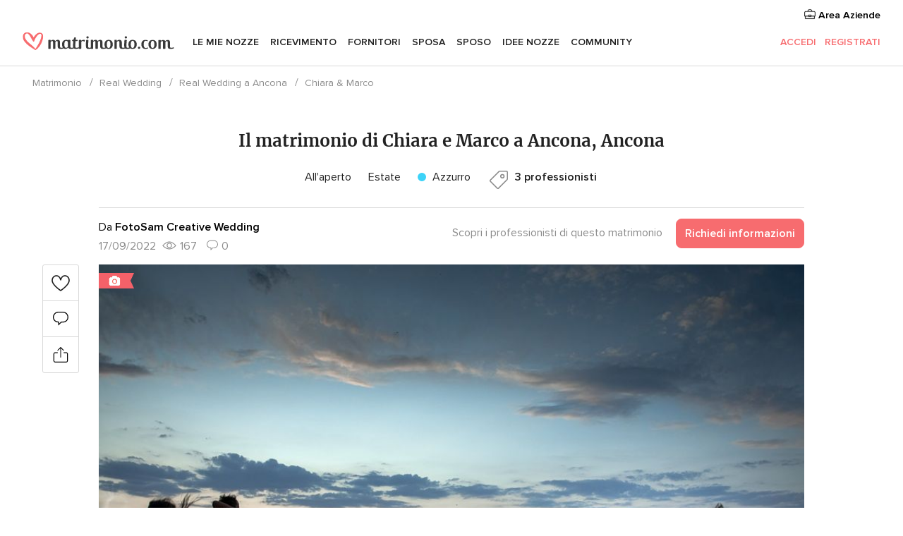

--- FILE ---
content_type: text/html; charset=UTF-8
request_url: https://www.matrimonio.com/racconto-matrimonio/chiara-marco--rw167392
body_size: 20573
content:
<!DOCTYPE html>
<html lang="it-IT" prefix="og: http://ogp.me/ns#">
<head>
<meta http-equiv="Content-Type" content="text/html; charset=utf-8">
<title>Il matrimonio di Chiara e Marco a Ancona, Ancona - Matrimonio.com</title>
<meta name="description" content="Il matrimonio di Chiara e Marco a Ancona, Ancona">
<meta name="keywords" content="Il matrimonio di Chiara e Marco a Ancona, Ancona">
<meta name="viewport" content="">
<meta name="robots" content="NOINDEX,NOFOLLOW">
<meta name="pbdate" content="10:43:29 31/01/2026">
<link rel="alternate" href="android-app://com.matrimonio.launcher/matrimoniocom/m.matrimonio.com/racconto-matrimonio/chiara-marco--rw167392">
<link rel="shortcut icon" href="https://www.matrimonio.com/mobile/assets/img/favicon/favicon.png">

<meta property="fb:pages" content="125509577464592" />
<meta property="fb:app_id" content="111914015519513" />
<meta property="og:type" content="website" />
<meta property="og:title" content="Il matrimonio di Chiara e Marco a Ancona, Ancona" />
<meta property="og:description" content="Il matrimonio di Chiara e Marco a Ancona, Ancona" />
<meta property="og:image" content="https://cdn0.matrimonio.com/racconto-matrimonio/fotos/3/9/2/t20_8638480.jpg">
<meta property="og:image:secure_url" content="https://cdn0.matrimonio.com/racconto-matrimonio/fotos/3/9/2/t20_8638480.jpg">
<meta property="og:image:alt" content="Il matrimonio di Chiara e Marco a Ancona, Ancona">
<meta property="og:url" content="https://www.matrimonio.com/racconto-matrimonio/chiara-marco--rw167392" />
<meta name="twitter:card" content="summary_large_image" />

<link rel="stylesheet" href="https://www.matrimonio.com/css/css-symfnw-IT73-1-20260130-002-0_www_m_-phoenix/base.css">
<link rel="stylesheet" href="https://www.matrimonio.com/css/css-symfnw-IT73-1-20260130-002-0_www_m_-phoenix/sprite_set_wedding_color,phoenix/sprite_set_season,phoenix/sprite_set_style,migrate/migrate,phoenix/realweddings,phoenix/community.css">
        <script>
            var internalTrackingService = internalTrackingService || {
                triggerSubmit : function() {},
                triggerAbandon : function() {},
                loaded : false
            };
        </script>

            <script type="text/javascript">
      function getCookie (name) {var b = document.cookie.match('(^|;)\\s*' + name + '\\s*=\\s*([^;]+)'); return b ? unescape(b.pop()) : null}
      function overrideOneTrustGeo () {
        const otgeoCookie = getCookie('otgeo') || '';
        const regexp = /^([A-Za-z]+)(?:,([A-Za-z]+))?$/g;
        const matches = [...otgeoCookie.matchAll(regexp)][0];
        if (matches) {
          const countryCode = matches[1];
          const stateCode = matches[2];
          const geolocationResponse = {
            countryCode
          };
          if (stateCode) {
            geolocationResponse.stateCode = stateCode;
          }
          return {
            geolocationResponse
          };
        }
      }
      var OneTrust = overrideOneTrustGeo() || undefined;
    </script>
    <span class="ot-sdk-show-settings" style="display: none"></span>
    <script src="https://cdn.cookielaw.org/scripttemplates/otSDKStub.js" data-language="it-IT" data-domain-script="6fcce6c3-f1fd-40b8-b4a4-105dc471be5a" data-ignore-ga='true' defer></script>
        <script>var isCountryCookiesActiveByDefault=false,CONSENT_ANALYTICS_GROUP="C0002",CONSENT_PERSONALIZATION_GROUP="C0003",CONSENT_TARGETED_ADVERTISING_GROUP="C0004",CONSENT_SOCIAL_MEDIA_GROUP="C0005",cookieConsentContent='',hideCookieConsentLayer= '', OptanonAlertBoxClosed='';hideCookieConsentLayer=getCookie('hideCookieConsentLayer');OptanonAlertBoxClosed=getCookie('OptanonAlertBoxClosed');if(hideCookieConsentLayer==="1"||Boolean(OptanonAlertBoxClosed)){cookieConsentContent=queryStringToJSON(getCookie('OptanonConsent')||'');}function getCookie(e){var o=document.cookie.match("(^|;)\\s*"+e+"\\s*=\\s*([^;]+)");return o?unescape(o.pop()):null}function queryStringToJSON(e){var o=e.split("&"),t={};return o.forEach(function(e){e=e.split("="),t[e[0]]=decodeURIComponent(e[1]||"")}),JSON.parse(JSON.stringify(t))}function isCookieGroupAllowed(e){var o=cookieConsentContent.groups;if("string"!=typeof o){if(!isCountryCookiesActiveByDefault && e===CONSENT_ANALYTICS_GROUP && getCookie('hideCookieConsentLayer')==="1"){return true}return isCountryCookiesActiveByDefault;}for(var t=o.split(","),n=0;n<t.length;n++)if(t[n].indexOf(e,0)>=0)return"1"===t[n].split(":")[1];return!1}function userHasAcceptedTheCookies(){var e=document.getElementsByTagName("body")[0],o=document.createEvent("HTMLEvents");cookieConsentContent=queryStringToJSON(getCookie("OptanonConsent")||""),!0===isCookieGroupAllowed(CONSENT_ANALYTICS_GROUP)&&(o.initEvent("analyticsCookiesHasBeenAccepted",!0,!1),e.dispatchEvent(o)),!0===isCookieGroupAllowed(CONSENT_PERSONALIZATION_GROUP)&&(o.initEvent("personalizationCookiesHasBeenAccepted",!0,!1),e.dispatchEvent(o)),!0===isCookieGroupAllowed(CONSENT_TARGETED_ADVERTISING_GROUP)&&(o.initEvent("targetedAdvertisingCookiesHasBeenAccepted",!0,!1),e.dispatchEvent(o)),!0===isCookieGroupAllowed(CONSENT_SOCIAL_MEDIA_GROUP)&&(o.initEvent("socialMediaAdvertisingCookiesHasBeenAccepted",!0,!1),e.dispatchEvent(o))}</script>
    <script>
      document.getElementsByTagName('body')[0].addEventListener('oneTrustLoaded', function () {
        if (OneTrust.GetDomainData()?.ConsentModel?.Name === 'notice only') {
          const cookiePolicyLinkSelector = document.querySelectorAll('.ot-sdk-show-settings')
          cookiePolicyLinkSelector.forEach((selector) => {
            selector.style.display = 'none'
          })
        }
      })
    </script>
        <script>
        function CMP() {
            var body = document.getElementsByTagName('body')[0];
            var event = document.createEvent('HTMLEvents');
            var callbackIAB = (tcData, success) => {
                if (success && (tcData.eventStatus === 'tcloaded' || tcData.eventStatus === 'useractioncomplete')) {
                    window.__tcfapi('removeEventListener', 2, () => {
                    }, callbackIAB);
                    if ((typeof window.Optanon !== "undefined" &&
                      !window.Optanon.GetDomainData().IsIABEnabled) ||
                      (tcData.gdprApplies &&
                        typeof window.Optanon !== "undefined" &&
                        window.Optanon.GetDomainData().IsIABEnabled &&
                        getCookie('OptanonAlertBoxClosed'))) {
                      userHasAcceptedTheCookies();
                    }
                    if (isCookieGroupAllowed(CONSENT_ANALYTICS_GROUP) !== true) {
                        event.initEvent('analyticsCookiesHasBeenDenied', true, false);
                        body.dispatchEvent(event);
                    }
                    if (isCookieGroupAllowed(CONSENT_TARGETED_ADVERTISING_GROUP) !== true) {
                        event.initEvent('targetedAdvertisingCookiesHasBeenDenied', true, false);
                        body.dispatchEvent(event);
                    }
                    if (tcData.gdprApplies && typeof window.Optanon !== "undefined" && window.Optanon.GetDomainData().IsIABEnabled) {
                        event.initEvent('IABTcDataReady', true, false);
                        body.dispatchEvent(event);
                    } else {
                        event.initEvent('nonIABCountryDataReady', true, false);
                        body.dispatchEvent(event);
                    }
                }
            }
            var cnt = 0;
            var consentSetInterval = setInterval(function () {
                cnt += 1;
                if (cnt === 600) {
                    userHasAcceptedTheCookies();
                    clearInterval(consentSetInterval);
                }
                if (typeof window.Optanon !== "undefined" && !window.Optanon.GetDomainData().IsIABEnabled) {
                    clearInterval(consentSetInterval);
                    userHasAcceptedTheCookies();
                    event.initEvent('oneTrustLoaded', true, false);
                    body.dispatchEvent(event);
                    event.initEvent('nonIABCountryDataReady', true, false);
                    body.dispatchEvent(event);
                }
                if (typeof window.__tcfapi !== "undefined") {
                    event.initEvent('oneTrustLoaded', true, false);
                    body.dispatchEvent(event);
                    clearInterval(consentSetInterval);
                    window.__tcfapi('addEventListener', 2, callbackIAB);
                }
            });
        }
                function OptanonWrapper() {
          CMP();
        }
    </script>
</head>
<body class='app-has-trumbo-rw-comments' data-id="167392">
    <script>
    var gtagScript = function() { var s = document.createElement("script"), el = document.getElementsByTagName("script")[0]; s.defer = true;
    s.src = "https://www.googletagmanager.com/gtag/js?id=G-S06FPGC3QV";
    el.parentNode.insertBefore(s, el);}
    window.dataLayer = window.dataLayer || [];
    const analyticsGroupOpt = isCookieGroupAllowed(CONSENT_ANALYTICS_GROUP) === true;
    const targetedAdsOpt = isCookieGroupAllowed(CONSENT_TARGETED_ADVERTISING_GROUP) === true;
    const personalizationOpt = isCookieGroupAllowed(CONSENT_PERSONALIZATION_GROUP) === true;
                        window['gtag_enable_tcf_support'] = true;
            document.getElementsByTagName('body')[0].addEventListener('oneTrustLoaded', function () {
                gtagScript();
            });
            
    function gtag(){dataLayer.push(arguments);}
    gtag('js', new Date());

    gtag('consent', 'default', {
      'analytics_storage': analyticsGroupOpt ? 'granted' : 'denied',
      'ad_storage': targetedAdsOpt ? 'granted' : 'denied',
      'ad_user_data': targetedAdsOpt ? 'granted' : 'denied',
      'ad_user_personalization': targetedAdsOpt ? 'granted' : 'denied',
      'functionality_storage': targetedAdsOpt ? 'granted' : 'denied',
      'personalization_storage': personalizationOpt ? 'granted' : 'denied',
      'security_storage': 'granted'
    });
    gtag('set', 'ads_data_redaction', !analyticsGroupOpt);
    gtag('set', 'allow_ad_personalization_signals', analyticsGroupOpt);
    gtag('set', 'allow_google_signals', analyticsGroupOpt);
    gtag('set', 'allow_interest_groups', analyticsGroupOpt);
            gtag('config', 'G-S06FPGC3QV', { groups: 'analytics', 'send_page_view': false });
    
                        gtag('config', 'AW-981308565', { groups: 'adwords' });
            </script>
        <a class="layoutSkipMain" href="#layoutMain">Vai ai contenuti principali</a>



<div class="layoutHeader">
            <div class="menu-top">
                                                    <a class="menu-top-access app-ua-track-event"  data-track-c='LoginTracking' data-track-a='a-click' data-track-l='d-desktop+s-header+o-real_weddings_item+dt-vendors_zone' data-track-v='0' data-track-ni='0'  rel="nofollow" href="https://www.matrimonio.com/emp-Acceso.php">
                    <i class="svgIcon app-svg-async svgIcon__briefcase "   data-name="vendors/briefcase" data-svg="https://cdn1.matrimonio.com/assets/svg/optimized/vendors/briefcase.svg" data-svg-lazyload="1"></i>                    Area Aziende                </a>
                    </div>
    

    <div id="menu" class="menu app-menu">
        <div class="">
            <div class="menu-wrapper-align flex">
                <div class="app-ua-track-event layoutHeader__logoAnchor main-logo"  data-track-c='Navigation' data-track-a='a-click' data-track-l='d-desktop+o-header_logo' data-track-v='0' data-track-ni='0' >
                                        <a title="Matrimonio" href="https://www.matrimonio.com/">
                                                <img alt="Matrimonio" src="https://www.matrimonio.com/assets/img/logos/gen_logoHeader.svg" width="218" height="27">
                    </a>
                </div>

                <div class="layoutHeader__nav">
                    
                                            <div class="app-common-header-container" id="nav-main" role="navigation">
                            <ul class="nav-main">
            <li class="nav-main-item  ">
                                    <a href="https://www.matrimonio.com/wedding-organizer"
                class="nav-main-link app-header-tab  app-ua-track-event"
                 data-track-c='Navigation' data-track-a='a-click' data-track-l='d-desktop+s-header+o-groups_discussion_item+dt-tools' data-track-v='0' data-track-ni='0'                 data-tab="miboda"
            >
                Le mie nozze            </a>
                            <div class="app-tabs-container-miboda">
                    
<div class="layoutNavMenuTab app-header-menu-itemDropdown">
    <div class="layoutNavMenuTab__layout">
        <div class="layoutNavMenuTab__header">
    <i class="svgIcon app-svg-async svgIcon__angleLeftBlood layoutNavMenuTab__icon app-header-menu-item-closeSection"   data-name="_common/angleLeftBlood" data-svg="https://cdn1.matrimonio.com/assets/svg/optimized/_common/angleLeftBlood.svg" data-svg-lazyload="1"></i>    <a class="layoutNavMenuTab__title" href="https://www.matrimonio.com/wedding-organizer">
        Le mie nozze    </a>
    <i class="svgIcon app-svg-async svgIcon__close layoutNavMenuTab__iconClose app-header-menu-toggle"   data-name="_common/close" data-svg="https://cdn1.matrimonio.com/assets/svg/optimized/_common/close.svg" data-svg-lazyload="1"></i></div>
<div class="layoutNavMenuTabMyWedding">
    <div class="layoutNavMenuTabMyWeddingList">
        <a class="layoutNavMenuTabMyWedding__title" href="https://www.matrimonio.com/wedding-organizer">
            Il mio wedding organizer        </a>
        <ul class="layoutNavMenuTabMyWeddingList__content ">
            <li class="layoutNavMenuTabMyWeddingList__item layoutNavMenuTabMyWeddingList__item--viewAll">
                <a href="https://www.matrimonio.com/wedding-organizer">Visualizza tutto</a>
            </li>
                                            <li class="layoutNavMenuTabMyWeddingList__item "
                                    >
                    <a href="https://www.matrimonio.com/agenda-matrimonio">
                        <i class="svgIcon app-svg-async svgIcon__checklist layoutNavMenuTabMyWeddingList__itemIcon"   data-name="tools/categories/checklist" data-svg="https://cdn1.matrimonio.com/assets/svg/optimized/tools/categories/checklist.svg" data-svg-lazyload="1"></i>                        Agenda                    </a>
                </li>
                                            <li class="layoutNavMenuTabMyWeddingList__item "
                                    >
                    <a href="https://www.matrimonio.com/lista-invitati-matrimonio">
                        <i class="svgIcon app-svg-async svgIcon__guests layoutNavMenuTabMyWeddingList__itemIcon"   data-name="tools/categories/guests" data-svg="https://cdn1.matrimonio.com/assets/svg/optimized/tools/categories/guests.svg" data-svg-lazyload="1"></i>                        Invitati                    </a>
                </li>
                                            <li class="layoutNavMenuTabMyWeddingList__item "
                                    >
                    <a href="https://www.matrimonio.com/gestione-tavoli-matrimonio">
                        <i class="svgIcon app-svg-async svgIcon__tables layoutNavMenuTabMyWeddingList__itemIcon"   data-name="tools/categories/tables" data-svg="https://cdn1.matrimonio.com/assets/svg/optimized/tools/categories/tables.svg" data-svg-lazyload="1"></i>                        Tavoli                    </a>
                </li>
                                            <li class="layoutNavMenuTabMyWeddingList__item "
                                    >
                    <a href="https://www.matrimonio.com/budgeter-matrimonio">
                        <i class="svgIcon app-svg-async svgIcon__budget layoutNavMenuTabMyWeddingList__itemIcon"   data-name="tools/categories/budget" data-svg="https://cdn1.matrimonio.com/assets/svg/optimized/tools/categories/budget.svg" data-svg-lazyload="1"></i>                        Budgeter                    </a>
                </li>
                                            <li class="layoutNavMenuTabMyWeddingList__item "
                                    >
                    <a href="https://www.matrimonio.com/miei-fornitori-matrimonio">
                        <i class="svgIcon app-svg-async svgIcon__vendors layoutNavMenuTabMyWeddingList__itemIcon"   data-name="tools/categories/vendors" data-svg="https://cdn1.matrimonio.com/assets/svg/optimized/tools/categories/vendors.svg" data-svg-lazyload="1"></i>                        Fornitori                    </a>
                </li>
                                            <li class="layoutNavMenuTabMyWeddingList__item "
                                    >
                    <a href="https://www.matrimonio.com/website/index.php?actionReferrer=8">
                        <i class="svgIcon app-svg-async svgIcon__website layoutNavMenuTabMyWeddingList__itemIcon"   data-name="tools/categories/website" data-svg="https://cdn1.matrimonio.com/assets/svg/optimized/tools/categories/website.svg" data-svg-lazyload="1"></i>                        Wedding Site                    </a>
                </li>
                                            <li class="layoutNavMenuTabMyWeddingList__item app-analytics-track-event-click"
                                            data-tracking-category="Navigation"
                        data-tracking-section="header_venues"
                        data-tracking-dt="contest"
                                    >
                    <a href="https://www.matrimonio.com/sorteggio">
                        <i class="svgIcon app-svg-async svgIcon__contest layoutNavMenuTabMyWeddingList__itemIcon"   data-name="tools/categories/contest" data-svg="https://cdn1.matrimonio.com/assets/svg/optimized/tools/categories/contest.svg" data-svg-lazyload="1"></i>                        Concorso                    </a>
                </li>
                    </ul>
    </div>
        <div class="layoutNavMenuTabMyWeddingBanners">
                    
<div class="layoutNavMenuBannerBox app-header-menu-banner app-link "
     data-href="https://www.matrimonio.com/app-matrimonio"
     >
    <div class="layoutNavMenuBannerBox__content">
                    <p class="layoutNavMenuBannerBox__title">Scarica l'app</p>
                <span class="layoutNavMenuBannerBox__subtitle">Organizza il tuo matrimonio quando e dove vuoi</span>
    </div>
                <img data-src="https://www.matrimonio.com/assets/img/logos/square-icon.svg"  class="lazyload layoutNavMenuBannerBox__icon" alt="Icona app"  width="60" height="60"  >
    </div>
                                            
<div class="layoutNavMenuBannerBox app-header-menu-banner app-link "
     data-href="https://www.matrimonio.com/album-matrimonio-wedshoots"
     >
    <div class="layoutNavMenuBannerBox__content">
                    <a class="layoutNavMenuBannerBox__title" href="https://www.matrimonio.com/album-matrimonio-wedshoots">Wedshoots</a>
                <span class="layoutNavMenuBannerBox__subtitle">Tutte le foto dei tuoi invitati in un solo album</span>
    </div>
                <img data-src="https://www.matrimonio.com/assets/img/wedshoots/ico_wedshoots.svg"  class="lazyload layoutNavMenuBannerBox__icon" alt="Icona Wedshoots"  width="60" height="60"  >
    </div>
                        </div>
</div>    </div>
</div>
                </div>
                    </li>
            <li class="nav-main-item  ">
                                    <a href="https://www.matrimonio.com/ricevimento"
                class="nav-main-link app-header-tab  app-ua-track-event"
                 data-track-c='Navigation' data-track-a='a-click' data-track-l='d-desktop+s-header+o-groups_discussion_item+dt-venues' data-track-v='0' data-track-ni='0'                 data-tab="banquetes"
            >
                Ricevimento            </a>
                            <div class="app-tabs-container-banquetes">
                    
<div class="layoutNavMenuTab app-header-menu-itemDropdown">
    <div class="layoutNavMenuTab__layout">
        
<div class="layoutNavMenuTab__header">
    <i class="svgIcon app-svg-async svgIcon__angleLeftBlood layoutNavMenuTab__icon app-header-menu-item-closeSection"   data-name="_common/angleLeftBlood" data-svg="https://cdn1.matrimonio.com/assets/svg/optimized/_common/angleLeftBlood.svg" data-svg-lazyload="1"></i>    <a class="layoutNavMenuTab__title" href="https://www.matrimonio.com/ricevimento">
        Ricevimento    </a>
    <i class="svgIcon app-svg-async svgIcon__close layoutNavMenuTab__iconClose app-header-menu-toggle"   data-name="_common/close" data-svg="https://cdn1.matrimonio.com/assets/svg/optimized/_common/close.svg" data-svg-lazyload="1"></i></div>
<div class="layoutNavMenuTabVenues">
    <div class="layoutNavMenuTabVenues__categories">
        <div class="layoutNavMenuTabVenuesList">
            <a class="layoutNavMenuTabVenues__title"
               href="https://www.matrimonio.com/ricevimento">
                Ricevimento            </a>
            <ul class="layoutNavMenuTabVenuesList__content">
                <li class="layoutNavMenuTabVenuesList__item layoutNavMenuTabVenuesList__item--viewAll">
                    <a href="https://www.matrimonio.com/ricevimento">Visualizza tutto</a>
                </li>
                                    <li class="layoutNavMenuTabVenuesList__item">
                        <a href="https://www.matrimonio.com/ville-matrimoni">
                            Ville matrimoni                        </a>
                    </li>
                                    <li class="layoutNavMenuTabVenuesList__item">
                        <a href="https://www.matrimonio.com/agriturismo-ricevimenti">
                            Agriturismo ricevimenti                        </a>
                    </li>
                                    <li class="layoutNavMenuTabVenuesList__item">
                        <a href="https://www.matrimonio.com/hotel-ricevimenti">
                            Hotel ricevimenti                        </a>
                    </li>
                                    <li class="layoutNavMenuTabVenuesList__item">
                        <a href="https://www.matrimonio.com/ristoranti-ricevimenti">
                            Ristoranti ricevimenti                        </a>
                    </li>
                                    <li class="layoutNavMenuTabVenuesList__item">
                        <a href="https://www.matrimonio.com/sala-ricevimenti">
                            Sala ricevimenti                        </a>
                    </li>
                                    <li class="layoutNavMenuTabVenuesList__item">
                        <a href="https://www.matrimonio.com/catering-matrimoni">
                            Catering matrimoni                        </a>
                    </li>
                                    <li class="layoutNavMenuTabVenuesList__item">
                        <a href="https://www.matrimonio.com/castelli-matrimoni">
                            Castelli matrimoni                        </a>
                    </li>
                                    <li class="layoutNavMenuTabVenuesList__item">
                        <a href="https://www.matrimonio.com/matrimoni-in-spiaggia">
                            Matrimoni in spiaggia                        </a>
                    </li>
                                    <li class="layoutNavMenuTabVenuesList__item">
                        <a href="https://www.matrimonio.com/location-matrimoni">
                            Location matrimoni                        </a>
                    </li>
                                                    <li class="layoutNavMenuTabVenuesList__item layoutNavMenuTabVenuesList__item--highlight">
                        <a href="https://www.matrimonio.com/promozioni/ricevimento">
                            Promozioni                        </a>
                    </li>
                            </ul>
        </div>
    </div>
    
            <div class="layoutNavMenuTabVenuesBanners">
                            
<div class="layoutNavMenuBannerBox app-header-menu-banner app-link app-analytics-track-event-click"
     data-href="https://www.matrimonio.com/destination-wedding"
                  data-tracking-section=header_venues                      data-tracking-category=Navigation                      data-tracking-dt=destination_weddings         >
    <div class="layoutNavMenuBannerBox__content">
                    <p class="layoutNavMenuBannerBox__title">Destination Weddings</p>
                <span class="layoutNavMenuBannerBox__subtitle">Il tuo matrimonio da sogno all'estero.</span>
    </div>
            <img class="svgIcon svgIcon__plane_destination layoutNavMenuBannerBox__icon lazyload" data-src="https://cdn1.matrimonio.com/assets/svg/original/illustration/plane_destination.svg"  alt="illustration plane destination" width="56" height="56" >    </div>
                                        
<div class="layoutNavMenuBannerBox app-header-menu-banner app-link app-analytics-track-event-click"
     data-href="https://www.matrimonio.com/sorteggio"
                  data-tracking-section=header_venues                      data-tracking-category=Navigation                      data-tracking-dt=contest         >
    <div class="layoutNavMenuBannerBox__content">
                    <p class="layoutNavMenuBannerBox__title">Vinci 5.000&euro;</p>
                <span class="layoutNavMenuBannerBox__subtitle">Partecipa alla 155ª edizione del concorso di Matrimonio.com</span>
    </div>
            <img class="svgIcon svgIcon__stars layoutNavMenuBannerBox__icon lazyload" data-src="https://cdn1.matrimonio.com/assets/svg/original/illustration/stars.svg"  alt="illustration stars" width="56" height="56" >    </div>
                    </div>
    </div>
    </div>
</div>
                </div>
                    </li>
            <li class="nav-main-item  ">
                                    <a href="https://www.matrimonio.com/fornitori"
                class="nav-main-link app-header-tab  app-ua-track-event"
                 data-track-c='Navigation' data-track-a='a-click' data-track-l='d-desktop+s-header+o-groups_discussion_item+dt-vendors' data-track-v='0' data-track-ni='0'                 data-tab="proveedores"
            >
                Fornitori            </a>
                            <div class="app-tabs-container-proveedores">
                    
<div class="layoutNavMenuTab app-header-menu-itemDropdown">
    <div class="layoutNavMenuTab__layout">
        
<div class="layoutNavMenuTab__header">
    <i class="svgIcon app-svg-async svgIcon__angleLeftBlood layoutNavMenuTab__icon app-header-menu-item-closeSection"   data-name="_common/angleLeftBlood" data-svg="https://cdn1.matrimonio.com/assets/svg/optimized/_common/angleLeftBlood.svg" data-svg-lazyload="1"></i>    <a class="layoutNavMenuTab__title" href="https://www.matrimonio.com/fornitori">
        Fornitori    </a>
    <i class="svgIcon app-svg-async svgIcon__close layoutNavMenuTab__iconClose app-header-menu-toggle"   data-name="_common/close" data-svg="https://cdn1.matrimonio.com/assets/svg/optimized/_common/close.svg" data-svg-lazyload="1"></i></div>
<div class="layoutNavMenuTabVendors">
    <div class="layoutNavMenuTabVendors__content layoutNavMenuTabVendors__contentBig">
        <div class="layoutNavMenuTabVendorsList">
            <a class="layoutNavMenuTabVendors__title" href="https://www.matrimonio.com/fornitori">
                Trova i fornitori per le tue nozze            </a>
            <ul class="layoutNavMenuTabVendorsList__content">
                <li class="layoutNavMenuTabVendorsList__item layoutNavMenuTabVendorsList__item--viewAll">
                    <a href="https://www.matrimonio.com/fornitori">Visualizza tutto</a>
                </li>
                                    <li class="layoutNavMenuTabVendorsList__item">
                        <i class="svgIcon app-svg-async svgIcon__categPhoto layoutNavMenuTabVendorsList__itemIcon"   data-name="vendors/categories/categPhoto" data-svg="https://cdn1.matrimonio.com/assets/svg/optimized/vendors/categories/categPhoto.svg" data-svg-lazyload="1"></i>                        <a href="https://www.matrimonio.com/fotografo-matrimonio">
                            Fotografo matrimonio                        </a>
                    </li>
                                    <li class="layoutNavMenuTabVendorsList__item">
                        <i class="svgIcon app-svg-async svgIcon__categVideo layoutNavMenuTabVendorsList__itemIcon"   data-name="vendors/categories/categVideo" data-svg="https://cdn1.matrimonio.com/assets/svg/optimized/vendors/categories/categVideo.svg" data-svg-lazyload="1"></i>                        <a href="https://www.matrimonio.com/video-matrimonio">
                            Video Matrimonio                        </a>
                    </li>
                                    <li class="layoutNavMenuTabVendorsList__item">
                        <i class="svgIcon app-svg-async svgIcon__categMusic layoutNavMenuTabVendorsList__itemIcon"   data-name="vendors/categories/categMusic" data-svg="https://cdn1.matrimonio.com/assets/svg/optimized/vendors/categories/categMusic.svg" data-svg-lazyload="1"></i>                        <a href="https://www.matrimonio.com/musica-matrimonio">
                            Musica matrimonio                        </a>
                    </li>
                                    <li class="layoutNavMenuTabVendorsList__item">
                        <i class="svgIcon app-svg-async svgIcon__categRental layoutNavMenuTabVendorsList__itemIcon"   data-name="vendors/categories/categRental" data-svg="https://cdn1.matrimonio.com/assets/svg/optimized/vendors/categories/categRental.svg" data-svg-lazyload="1"></i>                        <a href="https://www.matrimonio.com/auto-matrimonio">
                            Auto matrimonio                        </a>
                    </li>
                                    <li class="layoutNavMenuTabVendorsList__item">
                        <i class="svgIcon app-svg-async svgIcon__categTransport layoutNavMenuTabVendorsList__itemIcon"   data-name="vendors/categories/categTransport" data-svg="https://cdn1.matrimonio.com/assets/svg/optimized/vendors/categories/categTransport.svg" data-svg-lazyload="1"></i>                        <a href="https://www.matrimonio.com/noleggio-autobus">
                            Noleggio autobus                        </a>
                    </li>
                                    <li class="layoutNavMenuTabVendorsList__item">
                        <i class="svgIcon app-svg-async svgIcon__categFlower layoutNavMenuTabVendorsList__itemIcon"   data-name="vendors/categories/categFlower" data-svg="https://cdn1.matrimonio.com/assets/svg/optimized/vendors/categories/categFlower.svg" data-svg-lazyload="1"></i>                        <a href="https://www.matrimonio.com/fiori-matrimonio">
                            Fiori matrimonio                        </a>
                    </li>
                                    <li class="layoutNavMenuTabVendorsList__item">
                        <i class="svgIcon app-svg-async svgIcon__categInvite layoutNavMenuTabVendorsList__itemIcon"   data-name="vendors/categories/categInvite" data-svg="https://cdn1.matrimonio.com/assets/svg/optimized/vendors/categories/categInvite.svg" data-svg-lazyload="1"></i>                        <a href="https://www.matrimonio.com/partecipazioni-nozze">
                            Partecipazioni nozze                        </a>
                    </li>
                                    <li class="layoutNavMenuTabVendorsList__item">
                        <i class="svgIcon app-svg-async svgIcon__categGift layoutNavMenuTabVendorsList__itemIcon"   data-name="vendors/categories/categGift" data-svg="https://cdn1.matrimonio.com/assets/svg/optimized/vendors/categories/categGift.svg" data-svg-lazyload="1"></i>                        <a href="https://www.matrimonio.com/bomboniere">
                            Bomboniere                        </a>
                    </li>
                            </ul>
        </div>
                    <div class="layoutNavMenuTabVendorsPremium">
                <p class="layoutNavMenuTabVendorsPremium__subtitle">In evidenza</p>
                <ul class="layoutNavMenuTabVendorsPremium__content">
                                            <li class="layoutNavMenuTabVendorsPremium__item">
                            <div data-href="https://www.matrimonio.com/anfm" class="layoutNavMenuTabVendorsPremium__link link app-header-menu-premium-link app-link">
                                    <img data-src="https://cdn1.matrimonio.com/assets/img/directory/gen_miniLogo-74.jpg"  class="lazyload layoutNavMenuTabVendorsPremium__image" alt="Fotografi garanzie ANFM"  width="50" height="50"  >
                                Fotografi garanzie ANFM                            </div>
                        </li>
                                    </ul>
            </div>
                <div class="layoutNavMenuTabVendorsListOthers">
            <p class="layoutNavMenuTabVendorsListOthers__subtitle">Altre categorie</p>
            <ul class="layoutNavMenuTabVendorsListOthers__container">
                                    <li class="layoutNavMenuTabVendorsListOthers__item">
                        <a href="https://www.matrimonio.com/noleggio-arredi">
                            Noleggio arredi                        </a>
                    </li>
                                    <li class="layoutNavMenuTabVendorsListOthers__item">
                        <a href="https://www.matrimonio.com/noleggio-tensostrutture">
                            Noleggio tensostrutture                        </a>
                    </li>
                                    <li class="layoutNavMenuTabVendorsListOthers__item">
                        <a href="https://www.matrimonio.com/animazione-matrimoni">
                            Animazione Matrimoni                        </a>
                    </li>
                                    <li class="layoutNavMenuTabVendorsListOthers__item">
                        <a href="https://www.matrimonio.com/decorazioni-matrimonio">
                            Decorazioni matrimonio                        </a>
                    </li>
                                    <li class="layoutNavMenuTabVendorsListOthers__item">
                        <a href="https://www.matrimonio.com/lista-di-nozze">
                            Lista di nozze                        </a>
                    </li>
                                    <li class="layoutNavMenuTabVendorsListOthers__item">
                        <a href="https://www.matrimonio.com/wedding-planner">
                            Wedding planner                        </a>
                    </li>
                                    <li class="layoutNavMenuTabVendorsListOthers__item">
                        <a href="https://www.matrimonio.com/noleggio-carrozze">
                            Noleggio carrozze                        </a>
                    </li>
                                    <li class="layoutNavMenuTabVendorsListOthers__item">
                        <a href="https://www.matrimonio.com/viaggio-di-nozze">
                            Viaggio di nozze                        </a>
                    </li>
                                    <li class="layoutNavMenuTabVendorsListOthers__item">
                        <a href="https://www.matrimonio.com/proposte-originali">
                            Proposte originali                        </a>
                    </li>
                                    <li class="layoutNavMenuTabVendorsListOthers__item">
                        <a href="https://www.matrimonio.com/torte-nuziali">
                            Torte nuziali                        </a>
                    </li>
                                    <li class="layoutNavMenuTabVendorsListOthers__item">
                        <a href="https://www.matrimonio.com/photo-booth">
                            Photo booth                        </a>
                    </li>
                                                    <li class="layoutNavMenuTabVendorsListOthers__deals">
                        <a href="https://www.matrimonio.com/promozioni/fornitori">
                            Promozioni                        </a>
                    </li>
                            </ul>
        </div>
    </div>
    <div class="layoutNavMenuTabVendorsBanners hasPremium">
                    
<div class="layoutNavMenuBannerBox app-header-menu-banner app-link app-analytics-track-event-click"
     data-href="https://www.matrimonio.com/destination-wedding"
                  data-tracking-section=header_vendors                      data-tracking-category=Navigation                      data-tracking-dt=destination_weddings         >
    <div class="layoutNavMenuBannerBox__content">
                    <p class="layoutNavMenuBannerBox__title">Destination Weddings</p>
                <span class="layoutNavMenuBannerBox__subtitle">Il tuo matrimonio da sogno all'estero.</span>
    </div>
            <img class="svgIcon svgIcon__plane_destination layoutNavMenuBannerBox__icon lazyload" data-src="https://cdn1.matrimonio.com/assets/svg/original/illustration/plane_destination.svg"  alt="illustration plane destination" width="56" height="56" >    </div>
                            
<div class="layoutNavMenuBannerBox app-header-menu-banner app-link app-analytics-track-event-click"
     data-href="https://www.matrimonio.com/sorteggio"
                  data-tracking-section=header_vendors                      data-tracking-category=Navigation                      data-tracking-dt=contest         >
    <div class="layoutNavMenuBannerBox__content">
                    <p class="layoutNavMenuBannerBox__title">Vinci 5.000&euro;</p>
                <span class="layoutNavMenuBannerBox__subtitle">Partecipa alla 155ª edizione del concorso di Matrimonio.com</span>
    </div>
            <img class="svgIcon svgIcon__stars layoutNavMenuBannerBox__icon lazyload" data-src="https://cdn1.matrimonio.com/assets/svg/original/illustration/stars.svg"  alt="illustration stars" width="56" height="56" >    </div>
                    </div>
    </div>    </div>
</div>
                </div>
                    </li>
            <li class="nav-main-item  nav-tabBrides">
                                    <a href="https://www.matrimonio.com/sposa"
                class="nav-main-link app-header-tab  app-ua-track-event"
                 data-track-c='Navigation' data-track-a='a-click' data-track-l='d-desktop+s-header+o-groups_discussion_item+dt-bride' data-track-v='0' data-track-ni='0'                 data-tab="novias"
            >
                Sposa            </a>
                            <div class="app-tabs-container-novias">
                    
<div class="layoutNavMenuTab app-header-menu-itemDropdown">
    <div class="layoutNavMenuTab__layout">
        
<div class="layoutNavMenuTab__header">
    <i class="svgIcon app-svg-async svgIcon__angleLeftBlood layoutNavMenuTab__icon app-header-menu-item-closeSection"   data-name="_common/angleLeftBlood" data-svg="https://cdn1.matrimonio.com/assets/svg/optimized/_common/angleLeftBlood.svg" data-svg-lazyload="1"></i>    <a class="layoutNavMenuTab__title" href="https://www.matrimonio.com/sposa">
        Spose    </a>
    <i class="svgIcon app-svg-async svgIcon__close layoutNavMenuTab__iconClose app-header-menu-toggle"   data-name="_common/close" data-svg="https://cdn1.matrimonio.com/assets/svg/optimized/_common/close.svg" data-svg-lazyload="1"></i></div>
<div class="layoutNavMenuTabBridesGrooms">
    <div class="layoutNavMenuTabBridesGroomsList">
        <a class="layoutNavMenuTabBridesGrooms__title" href="https://www.matrimonio.com/sposa">
            Spose        </a>
        <ul class="layoutNavMenuTabBridesGroomsList__content">
            <li class="layoutNavMenuTabBridesGroomsList__item layoutNavMenuTabBridesGroomsList__item--viewAll">
                <a href="https://www.matrimonio.com/sposa">Visualizza tutto</a>
            </li>
                            <li class="layoutNavMenuTabBridesGroomsList__item">
                    <a href="https://www.matrimonio.com/abiti-da-sposa">
                        Abiti da sposa                    </a>
                </li>
                            <li class="layoutNavMenuTabBridesGroomsList__item">
                    <a href="https://www.matrimonio.com/accessori-sposa">
                        Accessori sposa                    </a>
                </li>
                            <li class="layoutNavMenuTabBridesGroomsList__item">
                    <a href="https://www.matrimonio.com/abiti-da-cerimonia">
                        Abiti da cerimonia                    </a>
                </li>
                            <li class="layoutNavMenuTabBridesGroomsList__item">
                    <a href="https://www.matrimonio.com/acconciature-sposa">
                        Acconciature sposa                    </a>
                </li>
                            <li class="layoutNavMenuTabBridesGroomsList__item">
                    <a href="https://www.matrimonio.com/trucco-sposa">
                        Trucco sposa                    </a>
                </li>
                            <li class="layoutNavMenuTabBridesGroomsList__item">
                    <a href="https://www.matrimonio.com/trattamenti-estetici">
                        Trattamenti estetici                    </a>
                </li>
                            <li class="layoutNavMenuTabBridesGroomsList__item">
                    <a href="https://www.matrimonio.com/gioielleria">
                        Gioielleria                    </a>
                </li>
                            <li class="layoutNavMenuTabBridesGroomsList__item">
                    <a href="https://www.matrimonio.com/fedi-nuziali">
                        Fedi nuziali                    </a>
                </li>
                        <li class="layoutNavMenuTabBridesGroomsList__item layoutNavMenuTabBridesGroomsList__item--highlight">
                <a href="https://www.matrimonio.com/promozioni/sposa">
                    Promozioni                </a>
            </li>
        </ul>
    </div>
    </div>    </div>
</div>
                </div>
                    </li>
            <li class="nav-main-item  nav-tabGrooms">
                                    <a href="https://www.matrimonio.com/sposo"
                class="nav-main-link app-header-tab  app-ua-track-event"
                 data-track-c='Navigation' data-track-a='a-click' data-track-l='d-desktop+s-header+o-groups_discussion_item+dt-groom' data-track-v='0' data-track-ni='0'                 data-tab="novios"
            >
                Sposo            </a>
                            <div class="app-tabs-container-novios">
                    
<div class="layoutNavMenuTab app-header-menu-itemDropdown">
    <div class="layoutNavMenuTab__layout">
        
<div class="layoutNavMenuTab__header">
    <i class="svgIcon app-svg-async svgIcon__angleLeftBlood layoutNavMenuTab__icon app-header-menu-item-closeSection"   data-name="_common/angleLeftBlood" data-svg="https://cdn1.matrimonio.com/assets/svg/optimized/_common/angleLeftBlood.svg" data-svg-lazyload="1"></i>    <a class="layoutNavMenuTab__title" href="https://www.matrimonio.com/sposo">
        Sposi    </a>
    <i class="svgIcon app-svg-async svgIcon__close layoutNavMenuTab__iconClose app-header-menu-toggle"   data-name="_common/close" data-svg="https://cdn1.matrimonio.com/assets/svg/optimized/_common/close.svg" data-svg-lazyload="1"></i></div>
<div class="layoutNavMenuTabBridesGrooms">
    <div class="layoutNavMenuTabBridesGroomsList">
        <a class="layoutNavMenuTabBridesGrooms__title" href="https://www.matrimonio.com/sposo">
            Sposi        </a>
        <ul class="layoutNavMenuTabBridesGroomsList__content">
            <li class="layoutNavMenuTabBridesGroomsList__item layoutNavMenuTabBridesGroomsList__item--viewAll">
                <a href="https://www.matrimonio.com/sposo">Visualizza tutto</a>
            </li>
                            <li class="layoutNavMenuTabBridesGroomsList__item">
                    <a href="https://www.matrimonio.com/vestiti-sposo">
                        Vestiti sposo                    </a>
                </li>
                            <li class="layoutNavMenuTabBridesGroomsList__item">
                    <a href="https://www.matrimonio.com/accessori-sposo">
                        Accessori sposo                    </a>
                </li>
                            <li class="layoutNavMenuTabBridesGroomsList__item">
                    <a href="https://www.matrimonio.com/estetica-maschile">
                        Estetica maschile                    </a>
                </li>
                        <li class="layoutNavMenuTabBridesGroomsList__item layoutNavMenuTabBridesGroomsList__item--highlight">
                <a href="https://www.matrimonio.com/promozioni/sposo">
                    Promozioni                </a>
            </li>
        </ul>
    </div>
    </div>    </div>
</div>
                </div>
                    </li>
            <li class="nav-main-item  nav-tabArticles">
                                    <a href="https://www.matrimonio.com/articoli"
                class="nav-main-link app-header-tab  app-ua-track-event"
                 data-track-c='Navigation' data-track-a='a-click' data-track-l='d-desktop+s-header+o-groups_discussion_item+dt-ideas' data-track-v='0' data-track-ni='0'                 data-tab="contenidos"
            >
                Idee nozze            </a>
                            <div class="app-tabs-container-contenidos">
                    
<div class="layoutNavMenuTab app-header-menu-itemDropdown">
    <div class="layoutNavMenuTab__layout">
        
<div class="layoutNavMenuTab__header">
    <i class="svgIcon app-svg-async svgIcon__angleLeftBlood layoutNavMenuTab__icon app-header-menu-item-closeSection"   data-name="_common/angleLeftBlood" data-svg="https://cdn1.matrimonio.com/assets/svg/optimized/_common/angleLeftBlood.svg" data-svg-lazyload="1"></i>    <a class="layoutNavMenuTab__title" href="https://www.matrimonio.com/articoli">
        Idee nozze    </a>
    <i class="svgIcon app-svg-async svgIcon__close layoutNavMenuTab__iconClose app-header-menu-toggle"   data-name="_common/close" data-svg="https://cdn1.matrimonio.com/assets/svg/optimized/_common/close.svg" data-svg-lazyload="1"></i></div>
<div class="layoutNavMenuTabArticles">
    <div class="layoutNavMenuTabArticlesList">
        <a class="layoutNavMenuTabArticles__title" href="https://www.matrimonio.com/articoli">
            Ispirazione e consigli per il tuo matrimonio        </a>
        <ul class="layoutNavMenuTabArticlesList__content">
            <li class="layoutNavMenuTabArticlesList__item layoutNavMenuTabArticlesList__item--viewAll">
                <a href="https://www.matrimonio.com/articoli">Visualizza tutto</a>
            </li>
                            <li class="layoutNavMenuTabArticlesList__item">
                    <a href="https://www.matrimonio.com/articoli/prima-delle-nozze--t1">
                        Prima delle nozze                    </a>
                </li>
                            <li class="layoutNavMenuTabArticlesList__item">
                    <a href="https://www.matrimonio.com/articoli/la-cerimonia--t2">
                        La cerimonia                    </a>
                </li>
                            <li class="layoutNavMenuTabArticlesList__item">
                    <a href="https://www.matrimonio.com/articoli/il-ricevimento--t3">
                        Il ricevimento                    </a>
                </li>
                            <li class="layoutNavMenuTabArticlesList__item">
                    <a href="https://www.matrimonio.com/articoli/i-servizi-per-il-tuo-matrimonio--t4">
                        I servizi per il tuo matrimonio                    </a>
                </li>
                            <li class="layoutNavMenuTabArticlesList__item">
                    <a href="https://www.matrimonio.com/articoli/moda-nuziale--t5">
                        Moda nuziale                    </a>
                </li>
                            <li class="layoutNavMenuTabArticlesList__item">
                    <a href="https://www.matrimonio.com/articoli/bellezza--t6">
                        Bellezza                    </a>
                </li>
                            <li class="layoutNavMenuTabArticlesList__item">
                    <a href="https://www.matrimonio.com/articoli/luna-di-miele--t7">
                        Luna di miele                    </a>
                </li>
                            <li class="layoutNavMenuTabArticlesList__item">
                    <a href="https://www.matrimonio.com/articoli/dopo-il-matrimonio--t8">
                        Dopo il matrimonio                    </a>
                </li>
                            <li class="layoutNavMenuTabArticlesList__item">
                    <a href="https://www.matrimonio.com/articoli/fai-da-te--t62">
                        Fai da te                    </a>
                </li>
                            <li class="layoutNavMenuTabArticlesList__item">
                    <a href="https://www.matrimonio.com/articoli/reportage-di-nozze--t63">
                        Reportage di nozze                    </a>
                </li>
                    </ul>
    </div>
    <div class="layoutNavMenuTabArticlesBanners">
                    
<div class="layoutNavMenuTabArticlesBannersItem app-header-menu-banner app-link"
     data-href="https://www.matrimonio.com/racconto-matrimonio">
    <figure class="layoutNavMenuTabArticlesBannersItem__figure">
            <img data-src="https://www.matrimonio.com/assets/img/components/header/tabs/realweddings_banner.jpg" data-srcset="https://www.matrimonio.com/assets/img/components/header/tabs/realweddings_banner@2x.jpg 2x" class="lazyload layoutNavMenuTabArticlesBannersItem__image" alt="Real wedding"  width="304" height="90"  >
        <figcaption class="layoutNavMenuTabArticlesBannersItem__content">
            <a href="https://www.matrimonio.com/racconto-matrimonio"
               title="Real wedding"
               class="layoutNavMenuTabArticlesBannersItem__title">Real wedding</a>
            <p class="layoutNavMenuTabArticlesBannersItem__description">
                Ogni matrimonio è unico ed è il coronamento di una bella storia d'amore.            </p>
        </figcaption>
    </figure>
</div>
                            
<div class="layoutNavMenuTabArticlesBannersItem app-header-menu-banner app-link"
     data-href="https://www.matrimonio.com/luna-di-miele">
    <figure class="layoutNavMenuTabArticlesBannersItem__figure">
            <img data-src="https://www.matrimonio.com/assets/img/components/header/tabs/honeymoons_banner.jpg" data-srcset="https://www.matrimonio.com/assets/img/components/header/tabs/honeymoons_banner@2x.jpg 2x" class="lazyload layoutNavMenuTabArticlesBannersItem__image" alt="Luna di miele"  width="304" height="90"  >
        <figcaption class="layoutNavMenuTabArticlesBannersItem__content">
            <a href="https://www.matrimonio.com/luna-di-miele"
               title="Luna di miele"
               class="layoutNavMenuTabArticlesBannersItem__title">Luna di miele</a>
            <p class="layoutNavMenuTabArticlesBannersItem__description">
                Scopri le migliori destinazioni per una luna di miele da sogno.            </p>
        </figcaption>
    </figure>
</div>
            </div>
</div>    </div>
</div>
                </div>
                    </li>
            <li class="nav-main-item  nav-tabCommunity">
                                    <a href="https://community.matrimonio.com/"
                class="nav-main-link app-header-tab  app-ua-track-event"
                 data-track-c='Navigation' data-track-a='a-click' data-track-l='d-desktop+s-header+o-groups_discussion_item+dt-community' data-track-v='0' data-track-ni='0'                 data-tab="comunidad"
            >
                Community            </a>
                            <div class="app-tabs-container-comunidad">
                    
<div class="layoutNavMenuTab app-header-menu-itemDropdown">
    <div class="layoutNavMenuTab__layout">
        
<div class="layoutNavMenuTab__header">
    <i class="svgIcon app-svg-async svgIcon__angleLeftBlood layoutNavMenuTab__icon app-header-menu-item-closeSection"   data-name="_common/angleLeftBlood" data-svg="https://cdn1.matrimonio.com/assets/svg/optimized/_common/angleLeftBlood.svg" data-svg-lazyload="1"></i>    <a class="layoutNavMenuTab__title" href="https://community.matrimonio.com/">
        Community    </a>
    <i class="svgIcon app-svg-async svgIcon__close layoutNavMenuTab__iconClose app-header-menu-toggle"   data-name="_common/close" data-svg="https://cdn1.matrimonio.com/assets/svg/optimized/_common/close.svg" data-svg-lazyload="1"></i></div>
<div class="layoutNavMenuTabCommunity">
    <div class="layoutNavMenuTabCommunityList">
        <a class="layoutNavMenuTabCommunity__title" href="https://community.matrimonio.com/">
            Gruppi per argomento        </a>
        <ul class="layoutNavMenuTabCommunityList__content">
            <li class="layoutNavMenuTabCommunityList__item layoutNavMenuTabCommunityList__item--viewAll">
                <a href="https://community.matrimonio.com/">Visualizza tutto</a>
            </li>
                            <li class="layoutNavMenuTabCommunityList__item">
                    <a href="https://community.matrimonio.com/community/organizzazione-matrimonio">
                        Organizzazione matrimonio                    </a>
                </li>
                            <li class="layoutNavMenuTabCommunityList__item">
                    <a href="https://community.matrimonio.com/community/prima-delle-nozze">
                        Prima delle nozze                    </a>
                </li>
                            <li class="layoutNavMenuTabCommunityList__item">
                    <a href="https://community.matrimonio.com/community/moda-nozze">
                        Moda nozze                    </a>
                </li>
                            <li class="layoutNavMenuTabCommunityList__item">
                    <a href="https://community.matrimonio.com/community/ricevimento-di-nozze">
                        Ricevimento di nozze                    </a>
                </li>
                            <li class="layoutNavMenuTabCommunityList__item">
                    <a href="https://community.matrimonio.com/community/fai-da-te">
                        Fai da te                    </a>
                </li>
                            <li class="layoutNavMenuTabCommunityList__item">
                    <a href="https://community.matrimonio.com/community/matrimonio-com">
                        Matrimonio.com                    </a>
                </li>
                            <li class="layoutNavMenuTabCommunityList__item">
                    <a href="https://community.matrimonio.com/community/luna-di-miele">
                        Luna di miele                    </a>
                </li>
                            <li class="layoutNavMenuTabCommunityList__item">
                    <a href="https://community.matrimonio.com/community/salute-bellezza-e-dieta">
                        Salute, bellezza e dieta                    </a>
                </li>
                            <li class="layoutNavMenuTabCommunityList__item">
                    <a href="https://community.matrimonio.com/community/ceremonia-nuziale">
                        Cerimonia nuziale                    </a>
                </li>
                            <li class="layoutNavMenuTabCommunityList__item">
                    <a href="https://community.matrimonio.com/community/vivere-insieme">
                        Vita di coppia                    </a>
                </li>
                            <li class="layoutNavMenuTabCommunityList__item">
                    <a href="https://community.matrimonio.com/community/neo-spose">
                        Just Married                    </a>
                </li>
                            <li class="layoutNavMenuTabCommunityList__item">
                    <a href="https://community.matrimonio.com/community/future-mamme">
                        Future mamme                    </a>
                </li>
                            <li class="layoutNavMenuTabCommunityList__item">
                    <a href="https://community.matrimonio.com/community/nozze-vip">
                        Nozze vip                    </a>
                </li>
                            <li class="layoutNavMenuTabCommunityList__item">
                    <a href="https://community.matrimonio.com/community/test-di-nozze">
                        Test di nozze                    </a>
                </li>
                            <li class="layoutNavMenuTabCommunityList__item">
                    <a href="https://community.matrimonio.com/community/concorso">
                        Concorso                    </a>
                </li>
                            <li class="layoutNavMenuTabCommunityList__item">
                    <a href="https://community.matrimonio.com/community/assistenza">
                        Assistenza                    </a>
                </li>
                            <li class="layoutNavMenuTabCommunityList__item">
                    <a href="https://community.matrimonio.com/community-provincia">
                        Gruppi per regione                    </a>
                </li>
                    </ul>
    </div>
    <div class="layoutNavMenuTabCommunityLast">
        <p class="layoutNavMenuTabCommunityLast__subtitle app-header-menu-community app-link"
           role="link"
           tabindex="0" data-href="https://community.matrimonio.com/">Tutte le notizie della Community</p>
        <ul class="layoutNavMenuTabCommunityLast__list">
                            <li>
                    <a href="https://community.matrimonio.com/">
                        Post                    </a>
                </li>
                            <li>
                    <a href="https://community.matrimonio.com/foto">
                        Foto                    </a>
                </li>
                            <li>
                    <a href="https://community.matrimonio.com/video">
                        Video                    </a>
                </li>
                            <li>
                    <a href="https://community.matrimonio.com/membri">
                        Utenti                    </a>
                </li>
                                </ul>
    </div>
</div>    </div>
</div>
                </div>
                    </li>
        </ul>
                        </div>
                    
                                            
<div class="header-join">
    <a class="header-join-link" href="https://www.matrimonio.com/users-login.php">Accedi</a>
    <a
        class="header-join-link app-ua-track-event"
        href="https://www.matrimonio.com/users-signup.php"
         data-track-c='SignUpTracking'  data-track-a='a-step1'  data-track-l='d-desktop+s-site_header'  data-track-s=''  data-track-v='0'  data-track-ni='0'     >
        Registrati    </a>
</div>
                    
                                    </div>
            </div>
        </div>
        <div class="tabsHeader app-common-header-dropdown"></div>
        <div class="tabsHeader__backdrop app-header-backdrop"></div>
    </div>
</div>
<main id="layoutMain">


<div class="storefrontBar">
    <div class="wrapper">
        <div class="storefront-bar-breadcrumb breadcrumb-container">
                        <ul class="breadcrumb"><li><a href="https://www.matrimonio.com/">Matrimonio</a></li><li><a href="https://www.matrimonio.com/racconto-matrimonio">Real Wedding</a></li><li><a href="https://www.matrimonio.com/racconto-matrimonio/ancona">Real Wedding a Ancona</a></li><li><span>Chiara &amp; Marco</span></li></ul>                    </div>
    </div>
</div><div class="rwWrapper border-bottom">
    <div class="text-center">
        <h1 class="rw-post-title">Il matrimonio di Chiara e Marco a Ancona, Ancona</h1>
        <p class="rwPostFilters">
                            <span class="rwPostFilters__tag">
                    All'aperto                </span>
                                        <span class="rwPostFilters__tag">
                    Estate                </span>
                                        <span class="rwPostFilters__tag">
                    <span class="bullet-color mr5">
                                                <span class="realWeddingHero__weddingColor blue">
                        </span>
                    </span>
                    Azzurro                </span>
                                        <span class="btnOutline btnOutline--transparent app-rw-scrollTo" data-scroll-id="#allvendors">
                    <i class="svgIcon app-svg-async svgIcon__promosTag svgIcon--middle svgIcon--grey svgIcon--large mr10"   data-name="vendors/promosTag" data-svg="https://cdn1.matrimonio.com/assets/svg/optimized/vendors/promosTag.svg" data-svg-lazyload="1"></i>3 professionisti                </span>
                    </p>
    </div>
</div>
<div class="rwPostNavBar">
    <div class="app-sticky-navigation">
        <div class="rwPostNavBar__container">
            <div class="rwWrapper">
                <div class="pure-g-r">
                    <div class="pure-u-4-10">
                                                                                <div class="overflow">
                                <div class="header-post-publisher-name ellipsis">
                                    <a rel="nofollow" class="app-general-item-link" href="https://www.matrimonio.com/fotografo-matrimonio/fotosam-creative-wedding--e7529">Da <span>FotoSam Creative Wedding</span></a>
                                </div>
                                <p class="header-post-stats">
                                                                            <span class="header-post-stats-date">17/09/2022</span>
                                                                        <span class="mr10"><i class="svgIcon app-svg-async svgIcon__eye svgIcon--middle svgIcon--grey svgIcon--medium mr5"   data-name="_common/eye" data-svg="https://cdn1.matrimonio.com/assets/svg/optimized/_common/eye.svg" data-svg-lazyload="1"></i>167</span>
                                    <span class="mr10 dnone">
                                        <i class="svgIcon app-svg-async svgIcon__heartOutline svgIcon--middle svgIcon--grey mr5"   data-name="_common/heartOutline" data-svg="https://cdn1.matrimonio.com/assets/svg/optimized/_common/heartOutline.svg" data-svg-lazyload="1"></i>                                        <span class="app-fav-item-count" data-id="167392">0</span>
                                    </span>
                                                                            <span><i class="svgIcon app-svg-async svgIcon__comment svgIcon--middle svgIcon--grey mr5"   data-name="_common/comment" data-svg="https://cdn1.matrimonio.com/assets/svg/optimized/_common/comment.svg" data-svg-lazyload="1"></i>0</span>
                                                                    </p>
                            </div>
                                            </div>
                    <div class="pure-u-6-10 text-right">
                                                                                                            <span class="realWeddingSubmit__title">Scopri i professionisti di questo matrimonio</span>
                                <input class="btnFlat btnFlat--primary app-rw-slider-multilead direction ml15" data-direction="next" data-idrealwedding="167392"
                                       data-slideindex="1"
                                       data-idsectortools="134"
                                       data-idvendor="7529"
                                       data-section="real-weddings"
                                       data-hasvendors="1" type="button" value="Richiedi informazioni"
                                />
                                                                                                </div>
                </div>
            </div>
        </div>
    </div>
</div>
<div class="rw-post-main-container">
    <div class="rwWrapper rwWrapper--main">
        <div class="rwSocialActions rwSocialActions--spaceBottom">
            <div class="rwSocialActions__container">
                <span class="rwSocialActions__item border-bottom">
                    
<button class="btn-fav btn-fav--transparent app-toggle-fav universalFavoriteButton     app-save-fav     btn-fav--black universalFavoriteButton--inSticky"
     data-id="167392"
     data-fav="0"
     data-remove="0"
     data-type="3"
     data-icon="1"
     data-number-favorites="">
</button>
                </span>
                                    <span class="app-rw-scrollTo rwSocialActions__item  border-bottom" data-scroll-id="#responder">
                        <i class="svgIcon app-svg-async svgIcon__comment rwSocialActions__icon"   data-name="_common/comment" data-svg="https://cdn1.matrimonio.com/assets/svg/optimized/_common/comment.svg" data-svg-lazyload="1"></i>                    </span>
                                <div class="rwSocialActions__item">
                    <div class="rwShare rwSocialActions__item app-realwedding-share">
                        <i class="svgIcon app-svg-async svgIcon__share rwSocialActions__icon"   data-name="_common/share" data-svg="https://cdn1.matrimonio.com/assets/svg/optimized/_common/share.svg" data-svg-lazyload="1"></i>                        <div class="rwShare__layer dnone">
                                <div class="buttons-social ">
                                            <span data-social="pinterest" class="app-share-social-button app-social-share buttons-social-icon" role="button">
                    <i class="svgIcon app-svg-async svgIcon__pinterest "   data-name="_common/pinterest" data-svg="https://cdn1.matrimonio.com/assets/svg/optimized/_common/pinterest.svg" data-svg-lazyload="1"></i>                </span>
                                                        <span
                    class="app-share-social-button app-social-share buttons-social-icon"
                    data-social="facebook"
                    data-url="https://www.matrimonio.com/racconto-matrimonio/chiara-marco--rw167392"
                    data-title="Il matrimonio di Chiara e Marco a Ancona, Ancona - Matrimonio.com"
                    role="button">
                        <i class="svgIcon app-svg-async svgIcon__facebook "   data-name="_common/facebook" data-svg="https://cdn1.matrimonio.com/assets/svg/optimized/_common/facebook.svg" data-svg-lazyload="1"></i>                </span>
                                                        <span
                    class="app-share-social-button app-social-share buttons-social-icon"
                    data-social="twitter"
                    data-url="https://www.matrimonio.com/racconto-matrimonio/chiara-marco--rw167392"
                    data-title="Il matrimonio di Chiara e Marco a Ancona, Ancona - Matrimonio.com"
                    data-via="matrimonio_com"
                    role="button">
                    <i class="svgIcon app-svg-async svgIcon__twitter "   data-name="_common/twitter" data-svg="https://cdn1.matrimonio.com/assets/svg/optimized/_common/twitter.svg" data-svg-lazyload="1"></i>                </span>
                        </div>
                        </div>
                    </div>
                </div>
            </div>
        </div>
        <div class="pure-g">
            <div class="pure-u-1 relative">
                <div class="rwPostBadge">
                    <div class="realWeddingBadge realWeddingBadge--xl">
                        <div class="realWeddingBadge--content">
                            <span class="realWeddingBadge__line"></span>
                            <p class="realWeddingBadge__initial">C<span class="realWeddingBadge__and">&</span>M</p>
                            <small class="realWeddingBadge__date">17 Set, 2022</small>
                            <span class="realWeddingBadge__line"></span>
                        </div>
                    </div>
                </div>
                <div class="wedding-gallery-cover">
                                            <span class="ribbon icon icon-ribbon-pic"></span>
                                        <figure>
                        <span class="app-rw-show-gallery-slider pointer"
                           role="button"
                           data-idrealwedding="167392"
                           data-slideindex="0"
                           data-idsectortools="134"
                           data-idvendor="7529"
                           data-section="real-weddings"
                           data-hasvendors="1"
                        >
                                <img src="https://cdn0.matrimonio.com/racconto-matrimonio/fotos/3/9/2/tpor_8638480.jpg"   alt="Il matrimonio di Chiara e Marco a Ancona, Ancona"  width="1000" height="585"   >
                                                    </span>
                                                    <figcaption class="wedding-gallery-info wedding-gallery-info-owner">
                                <a rel="nofollow" class="font-primary app-general-item-link"  href="https://www.matrimonio.com/fotografo-matrimonio/fotosam-creative-wedding--e7529">
                                    <i class="svgIcon app-svg-async svgIcon__cameraOutlined svgIcon--center svgIcon--white mr5"   data-name="_common/cameraOutlined" data-svg="https://cdn1.matrimonio.com/assets/svg/optimized/_common/cameraOutlined.svg" data-svg-lazyload="1"></i>Pubblicato da FotoSam Creative Wedding                                </a>
                            </figcaption>
                                            </figure>
                </div>
            </div>
            <div class="pure-u-1">
                <div class="app-real-weddings-gallery-section">
                    <div class="real-gallery-featured">
                        <div class="pure-g-r row">
                            

<div class="app-rw-gallery-item  pure-u-1-2">
    <div class="unit">
        <span class="real-gallery-video icon icon-play-white pointer app-rw-video-gallery" role="button" data-id-real-wedding="167392" data-in-slide="1" data-only-video="1">
            <img src="https://cdn1.matrimonio.com/racconto-matrimonio/videos/3/9/2/3576t20_trailer-167907304064258.jpg" alt="Il matrimonio di Chiara e Marco a Ancona, Ancona 1">
        </span>
    </div>
</div>

<div class="app-rw-gallery-item  pure-u-1-2">
    <div class="unit">
        <span class="app-rw-show-gallery-slider pointer"
           data-idrealwedding="167392"
           data-slideindex="1"
           data-idsectortools="134"
           data-idvendor="7529"
           data-section="real-weddings"
           data-hasvendors="1"
        >
                <img src="https://cdn0.matrimonio.com/racconto-matrimonio/fotos/3/9/2/t20_8638434.jpg"  class="real-gallery-img" alt="Il matrimonio di Chiara e Marco a Ancona, Ancona 2"  width="490" height="367"   >
        </span>
    </div>
</div>
                        </div>
                    </div>
                    <div class="real-gallery app-real-weddings-gallery">
                        <div class="pure-g-r row app-real-weddings-gallery-box">

                            

<div class="app-rw-gallery-item  pure-u-1-4">
    <div class="unit">
        <span class="app-rw-show-gallery-slider pointer"
           data-idrealwedding="167392"
           data-slideindex="2"
           data-idsectortools="134"
           data-idvendor="7529"
           data-section="real-weddings"
           data-hasvendors="1"
        >
                <img src="https://cdn0.matrimonio.com/racconto-matrimonio/fotos/3/9/2/t20_8638436.jpg"  class="real-gallery-img" alt="Il matrimonio di Chiara e Marco a Ancona, Ancona 3"  width="490" height="367"   >
        </span>
    </div>
</div>

<div class="app-rw-gallery-item  pure-u-1-4">
    <div class="unit">
        <span class="app-rw-show-gallery-slider pointer"
           data-idrealwedding="167392"
           data-slideindex="3"
           data-idsectortools="134"
           data-idvendor="7529"
           data-section="real-weddings"
           data-hasvendors="1"
        >
                <img src="https://cdn0.matrimonio.com/racconto-matrimonio/fotos/3/9/2/t20_8638438.jpg"  class="real-gallery-img" alt="Il matrimonio di Chiara e Marco a Ancona, Ancona 4"  width="235" height="176"   >
        </span>
    </div>
</div>

<div class="app-rw-gallery-item  pure-u-1-4">
    <div class="unit">
        <span class="app-rw-show-gallery-slider pointer"
           data-idrealwedding="167392"
           data-slideindex="4"
           data-idsectortools="134"
           data-idvendor="7529"
           data-section="real-weddings"
           data-hasvendors="1"
        >
                <img src="https://cdn0.matrimonio.com/racconto-matrimonio/fotos/3/9/2/t20_8638440.jpg"  class="real-gallery-img" alt="Il matrimonio di Chiara e Marco a Ancona, Ancona 5"  width="235" height="176"   >
        </span>
    </div>
</div>

<div class="app-rw-gallery-item  pure-u-1-4">
    <div class="unit">
        <span class="app-rw-show-gallery-slider pointer"
           data-idrealwedding="167392"
           data-slideindex="5"
           data-idsectortools="134"
           data-idvendor="7529"
           data-section="real-weddings"
           data-hasvendors="1"
        >
                <img src="https://cdn0.matrimonio.com/racconto-matrimonio/fotos/3/9/2/t20_8638442.jpg"  class="real-gallery-img" alt="Il matrimonio di Chiara e Marco a Ancona, Ancona 6"  width="235" height="176"   >
        </span>
    </div>
</div>

<div class="app-rw-gallery-item  pure-u-1-4">
    <div class="unit">
        <span class="app-rw-show-gallery-slider pointer"
           data-idrealwedding="167392"
           data-slideindex="6"
           data-idsectortools="134"
           data-idvendor="7529"
           data-section="real-weddings"
           data-hasvendors="1"
        >
                <img src="https://cdn0.matrimonio.com/racconto-matrimonio/fotos/3/9/2/t20_8638444.jpg"  class="real-gallery-img" alt="Il matrimonio di Chiara e Marco a Ancona, Ancona 7"  width="235" height="176"   >
        </span>
    </div>
</div>

<div class="app-rw-gallery-item  pure-u-1-4">
    <div class="unit">
        <span class="app-rw-show-gallery-slider pointer"
           data-idrealwedding="167392"
           data-slideindex="7"
           data-idsectortools="134"
           data-idvendor="7529"
           data-section="real-weddings"
           data-hasvendors="1"
        >
                <img src="https://cdn0.matrimonio.com/racconto-matrimonio/fotos/3/9/2/t20_8638446.jpg"  class="real-gallery-img" alt="Il matrimonio di Chiara e Marco a Ancona, Ancona 8"  width="235" height="176"   >
        </span>
    </div>
</div>

<div class="app-rw-gallery-item  pure-u-1-4">
    <div class="unit">
        <span class="app-rw-show-gallery-slider pointer"
           data-idrealwedding="167392"
           data-slideindex="8"
           data-idsectortools="134"
           data-idvendor="7529"
           data-section="real-weddings"
           data-hasvendors="1"
        >
                <img src="https://cdn0.matrimonio.com/racconto-matrimonio/fotos/3/9/2/t20_8638448.jpg"  class="real-gallery-img" alt="Il matrimonio di Chiara e Marco a Ancona, Ancona 9"  width="235" height="176"   >
        </span>
    </div>
</div>

<div class="app-rw-gallery-item  pure-u-1-4">
    <div class="unit">
        <span class="app-rw-show-gallery-slider pointer"
           data-idrealwedding="167392"
           data-slideindex="9"
           data-idsectortools="134"
           data-idvendor="7529"
           data-section="real-weddings"
           data-hasvendors="1"
        >
                <img src="https://cdn0.matrimonio.com/racconto-matrimonio/fotos/3/9/2/t20_8638450.jpg"  class="real-gallery-img" alt="Il matrimonio di Chiara e Marco a Ancona, Ancona 10"  width="235" height="176"   >
        </span>
    </div>
</div>

<div class="app-rw-gallery-item dnone pure-u-1-4">
    <div class="unit">
        <span class="app-rw-show-gallery-slider pointer"
           data-idrealwedding="167392"
           data-slideindex="10"
           data-idsectortools="134"
           data-idvendor="7529"
           data-section="real-weddings"
           data-hasvendors="1"
        >
                <img src="https://cdn0.matrimonio.com/racconto-matrimonio/fotos/3/9/2/t20_8638452.jpg"  class="real-gallery-img" alt="Il matrimonio di Chiara e Marco a Ancona, Ancona 11"  width="235" height="176"   >
        </span>
    </div>
</div>

<div class="app-rw-gallery-item dnone pure-u-1-4">
    <div class="unit">
        <span class="app-rw-show-gallery-slider pointer"
           data-idrealwedding="167392"
           data-slideindex="11"
           data-idsectortools="134"
           data-idvendor="7529"
           data-section="real-weddings"
           data-hasvendors="1"
        >
                <img src="https://cdn0.matrimonio.com/racconto-matrimonio/fotos/3/9/2/t20_8638454.jpg"  class="real-gallery-img" alt="Il matrimonio di Chiara e Marco a Ancona, Ancona 12"  width="235" height="176"   >
        </span>
    </div>
</div>

<div class="app-rw-gallery-item dnone pure-u-1-4">
    <div class="unit">
        <span class="app-rw-show-gallery-slider pointer"
           data-idrealwedding="167392"
           data-slideindex="12"
           data-idsectortools="134"
           data-idvendor="7529"
           data-section="real-weddings"
           data-hasvendors="1"
        >
                <img src="https://cdn0.matrimonio.com/racconto-matrimonio/fotos/3/9/2/t20_8638456.jpg"  class="real-gallery-img" alt="Il matrimonio di Chiara e Marco a Ancona, Ancona 13"  width="235" height="176"   >
        </span>
    </div>
</div>

<div class="app-rw-gallery-item dnone pure-u-1-4">
    <div class="unit">
        <span class="app-rw-show-gallery-slider pointer"
           data-idrealwedding="167392"
           data-slideindex="13"
           data-idsectortools="134"
           data-idvendor="7529"
           data-section="real-weddings"
           data-hasvendors="1"
        >
                <img src="https://cdn0.matrimonio.com/racconto-matrimonio/fotos/3/9/2/t20_8638458.jpg"  class="real-gallery-img" alt="Il matrimonio di Chiara e Marco a Ancona, Ancona 14"  width="235" height="176"   >
        </span>
    </div>
</div>

<div class="app-rw-gallery-item dnone pure-u-1-4">
    <div class="unit">
        <span class="app-rw-show-gallery-slider pointer"
           data-idrealwedding="167392"
           data-slideindex="14"
           data-idsectortools="134"
           data-idvendor="7529"
           data-section="real-weddings"
           data-hasvendors="1"
        >
                <img src="https://cdn0.matrimonio.com/racconto-matrimonio/fotos/3/9/2/t20_8638460.jpg"  class="real-gallery-img" alt="Il matrimonio di Chiara e Marco a Ancona, Ancona 15"  width="235" height="176"   >
        </span>
    </div>
</div>

<div class="app-rw-gallery-item dnone pure-u-1-4">
    <div class="unit">
        <span class="app-rw-show-gallery-slider pointer"
           data-idrealwedding="167392"
           data-slideindex="15"
           data-idsectortools="134"
           data-idvendor="7529"
           data-section="real-weddings"
           data-hasvendors="1"
        >
                <img src="https://cdn0.matrimonio.com/racconto-matrimonio/fotos/3/9/2/t20_8638462.jpg"  class="real-gallery-img" alt="Il matrimonio di Chiara e Marco a Ancona, Ancona 16"  width="235" height="176"   >
        </span>
    </div>
</div>

<div class="app-rw-gallery-item dnone pure-u-1-4">
    <div class="unit">
        <span class="app-rw-show-gallery-slider pointer"
           data-idrealwedding="167392"
           data-slideindex="16"
           data-idsectortools="134"
           data-idvendor="7529"
           data-section="real-weddings"
           data-hasvendors="1"
        >
                <img src="https://cdn0.matrimonio.com/racconto-matrimonio/fotos/3/9/2/t20_8638464.jpg"  class="real-gallery-img" alt="Il matrimonio di Chiara e Marco a Ancona, Ancona 17"  width="235" height="176"   >
        </span>
    </div>
</div>

<div class="app-rw-gallery-item dnone pure-u-1-4">
    <div class="unit">
        <span class="app-rw-show-gallery-slider pointer"
           data-idrealwedding="167392"
           data-slideindex="17"
           data-idsectortools="134"
           data-idvendor="7529"
           data-section="real-weddings"
           data-hasvendors="1"
        >
                <img src="https://cdn0.matrimonio.com/racconto-matrimonio/fotos/3/9/2/t20_8638466.jpg"  class="real-gallery-img" alt="Il matrimonio di Chiara e Marco a Ancona, Ancona 18"  width="235" height="176"   >
        </span>
    </div>
</div>

<div class="app-rw-gallery-item dnone pure-u-1-4">
    <div class="unit">
        <span class="app-rw-show-gallery-slider pointer"
           data-idrealwedding="167392"
           data-slideindex="18"
           data-idsectortools="134"
           data-idvendor="7529"
           data-section="real-weddings"
           data-hasvendors="1"
        >
                <img src="https://cdn0.matrimonio.com/racconto-matrimonio/fotos/3/9/2/t20_8638468.jpg"  class="real-gallery-img" alt="Il matrimonio di Chiara e Marco a Ancona, Ancona 19"  width="235" height="176"   >
        </span>
    </div>
</div>

<div class="app-rw-gallery-item dnone pure-u-1-4">
    <div class="unit">
        <span class="app-rw-show-gallery-slider pointer"
           data-idrealwedding="167392"
           data-slideindex="19"
           data-idsectortools="134"
           data-idvendor="7529"
           data-section="real-weddings"
           data-hasvendors="1"
        >
                <img src="https://cdn0.matrimonio.com/racconto-matrimonio/fotos/3/9/2/t20_8638470.jpg"  class="real-gallery-img" alt="Il matrimonio di Chiara e Marco a Ancona, Ancona 20"  width="235" height="176"   >
        </span>
    </div>
</div>

<div class="app-rw-gallery-item dnone pure-u-1-4">
    <div class="unit">
        <span class="app-rw-show-gallery-slider pointer"
           data-idrealwedding="167392"
           data-slideindex="20"
           data-idsectortools="134"
           data-idvendor="7529"
           data-section="real-weddings"
           data-hasvendors="1"
        >
                <img src="https://cdn0.matrimonio.com/racconto-matrimonio/fotos/3/9/2/t20_8638472.jpg"  class="real-gallery-img" alt="Il matrimonio di Chiara e Marco a Ancona, Ancona 21"  width="235" height="176"   >
        </span>
    </div>
</div>

<div class="app-rw-gallery-item dnone pure-u-1-4">
    <div class="unit">
        <span class="app-rw-show-gallery-slider pointer"
           data-idrealwedding="167392"
           data-slideindex="21"
           data-idsectortools="134"
           data-idvendor="7529"
           data-section="real-weddings"
           data-hasvendors="1"
        >
                <img src="https://cdn0.matrimonio.com/racconto-matrimonio/fotos/3/9/2/t20_8638474.jpg"  class="real-gallery-img" alt="Il matrimonio di Chiara e Marco a Ancona, Ancona 22"  width="235" height="176"   >
        </span>
    </div>
</div>

<div class="app-rw-gallery-item dnone pure-u-1-4">
    <div class="unit">
        <span class="app-rw-show-gallery-slider pointer"
           data-idrealwedding="167392"
           data-slideindex="22"
           data-idsectortools="134"
           data-idvendor="7529"
           data-section="real-weddings"
           data-hasvendors="1"
        >
                <img src="https://cdn0.matrimonio.com/racconto-matrimonio/fotos/3/9/2/t20_8638476.jpg"  class="real-gallery-img" alt="Il matrimonio di Chiara e Marco a Ancona, Ancona 23"  width="235" height="176"   >
        </span>
    </div>
</div>

<div class="app-rw-gallery-item dnone pure-u-1-4">
    <div class="unit">
        <span class="app-rw-show-gallery-slider pointer"
           data-idrealwedding="167392"
           data-slideindex="23"
           data-idsectortools="134"
           data-idvendor="7529"
           data-section="real-weddings"
           data-hasvendors="1"
        >
                <img src="https://cdn0.matrimonio.com/racconto-matrimonio/fotos/3/9/2/t20_8638478.jpg"  class="real-gallery-img" alt="Il matrimonio di Chiara e Marco a Ancona, Ancona 24"  width="235" height="176"   >
        </span>
    </div>
</div>

<div class="app-rw-gallery-item dnone pure-u-1-4">
    <div class="unit">
        <span class="app-rw-show-gallery-slider pointer"
           data-idrealwedding="167392"
           data-slideindex="24"
           data-idsectortools="134"
           data-idvendor="7529"
           data-section="real-weddings"
           data-hasvendors="1"
        >
                <img src="https://cdn0.matrimonio.com/racconto-matrimonio/fotos/3/9/2/t20_8638482.jpg"  class="real-gallery-img" alt="Il matrimonio di Chiara e Marco a Ancona, Ancona 25"  width="235" height="176"   >
        </span>
    </div>
</div>

<div class="app-rw-gallery-item dnone pure-u-1-4">
    <div class="unit">
        <span class="app-rw-show-gallery-slider pointer"
           data-idrealwedding="167392"
           data-slideindex="25"
           data-idsectortools="134"
           data-idvendor="7529"
           data-section="real-weddings"
           data-hasvendors="1"
        >
                <img src="https://cdn0.matrimonio.com/racconto-matrimonio/fotos/3/9/2/t20_8638484.jpg"  class="real-gallery-img" alt="Il matrimonio di Chiara e Marco a Ancona, Ancona 26"  width="235" height="176"   >
        </span>
    </div>
</div>

<div class="app-rw-gallery-item dnone pure-u-1-4">
    <div class="unit">
        <span class="app-rw-show-gallery-slider pointer"
           data-idrealwedding="167392"
           data-slideindex="26"
           data-idsectortools="134"
           data-idvendor="7529"
           data-section="real-weddings"
           data-hasvendors="1"
        >
                <img src="https://cdn0.matrimonio.com/racconto-matrimonio/fotos/3/9/2/t20_8638486.jpg"  class="real-gallery-img" alt="Il matrimonio di Chiara e Marco a Ancona, Ancona 27"  width="235" height="176"   >
        </span>
    </div>
</div>

<div class="app-rw-gallery-item dnone pure-u-1-4">
    <div class="unit">
        <span class="app-rw-show-gallery-slider pointer"
           data-idrealwedding="167392"
           data-slideindex="27"
           data-idsectortools="134"
           data-idvendor="7529"
           data-section="real-weddings"
           data-hasvendors="1"
        >
                <img src="https://cdn0.matrimonio.com/racconto-matrimonio/fotos/3/9/2/t20_8638488.jpg"  class="real-gallery-img" alt="Il matrimonio di Chiara e Marco a Ancona, Ancona 28"  width="235" height="176"   >
        </span>
    </div>
</div>

<div class="app-rw-gallery-item dnone pure-u-1-4">
    <div class="unit">
        <span class="app-rw-show-gallery-slider pointer"
           data-idrealwedding="167392"
           data-slideindex="28"
           data-idsectortools="134"
           data-idvendor="7529"
           data-section="real-weddings"
           data-hasvendors="1"
        >
                <img src="https://cdn0.matrimonio.com/racconto-matrimonio/fotos/3/9/2/t20_8638490.jpg"  class="real-gallery-img" alt="Il matrimonio di Chiara e Marco a Ancona, Ancona 29"  width="235" height="176"   >
        </span>
    </div>
</div>

<div class="app-rw-gallery-item dnone pure-u-1-4">
    <div class="unit">
        <span class="app-rw-show-gallery-slider pointer"
           data-idrealwedding="167392"
           data-slideindex="29"
           data-idsectortools="134"
           data-idvendor="7529"
           data-section="real-weddings"
           data-hasvendors="1"
        >
                <img src="https://cdn0.matrimonio.com/racconto-matrimonio/fotos/3/9/2/t20_8638492.jpg"  class="real-gallery-img" alt="Il matrimonio di Chiara e Marco a Ancona, Ancona 30"  width="235" height="176"   >
        </span>
    </div>
</div>

<div class="app-rw-gallery-item dnone pure-u-1-4">
    <div class="unit">
        <span class="app-rw-show-gallery-slider pointer"
           data-idrealwedding="167392"
           data-slideindex="30"
           data-idsectortools="134"
           data-idvendor="7529"
           data-section="real-weddings"
           data-hasvendors="1"
        >
                <img src="https://cdn0.matrimonio.com/racconto-matrimonio/fotos/3/9/2/t20_8638494.jpg"  class="real-gallery-img" alt="Il matrimonio di Chiara e Marco a Ancona, Ancona 31"  width="235" height="176"   >
        </span>
    </div>
</div>

<div class="app-rw-gallery-item dnone pure-u-1-4">
    <div class="unit">
        <span class="app-rw-show-gallery-slider pointer"
           data-idrealwedding="167392"
           data-slideindex="31"
           data-idsectortools="134"
           data-idvendor="7529"
           data-section="real-weddings"
           data-hasvendors="1"
        >
                <img src="https://cdn0.matrimonio.com/racconto-matrimonio/fotos/3/9/2/t20_8638496.jpg"  class="real-gallery-img" alt="Il matrimonio di Chiara e Marco a Ancona, Ancona 32"  width="235" height="176"   >
        </span>
    </div>
</div>

<div class="app-rw-gallery-item dnone pure-u-1-4">
    <div class="unit">
        <span class="app-rw-show-gallery-slider pointer"
           data-idrealwedding="167392"
           data-slideindex="32"
           data-idsectortools="134"
           data-idvendor="7529"
           data-section="real-weddings"
           data-hasvendors="1"
        >
                <img src="https://cdn0.matrimonio.com/racconto-matrimonio/fotos/3/9/2/t20_8638498.jpg"  class="real-gallery-img" alt="Il matrimonio di Chiara e Marco a Ancona, Ancona 33"  width="235" height="176"   >
        </span>
    </div>
</div>

<div class="app-rw-gallery-item dnone pure-u-1-4">
    <div class="unit">
        <span class="app-rw-show-gallery-slider pointer"
           data-idrealwedding="167392"
           data-slideindex="33"
           data-idsectortools="134"
           data-idvendor="7529"
           data-section="real-weddings"
           data-hasvendors="1"
        >
                <img src="https://cdn0.matrimonio.com/racconto-matrimonio/fotos/3/9/2/t20_8638500.jpg"  class="real-gallery-img" alt="Il matrimonio di Chiara e Marco a Ancona, Ancona 34"  width="235" height="176"   >
        </span>
    </div>
</div>

<div class="app-rw-gallery-item dnone pure-u-1-4">
    <div class="unit">
        <span class="app-rw-show-gallery-slider pointer"
           data-idrealwedding="167392"
           data-slideindex="34"
           data-idsectortools="134"
           data-idvendor="7529"
           data-section="real-weddings"
           data-hasvendors="1"
        >
                <img src="https://cdn0.matrimonio.com/racconto-matrimonio/fotos/3/9/2/t20_8638502.jpg"  class="real-gallery-img" alt="Il matrimonio di Chiara e Marco a Ancona, Ancona 35"  width="235" height="176"   >
        </span>
    </div>
</div>
                        </div>
                                                    <div class="real-gallery__gradient app-real-gallery-gradient"></div>
                                            </div>
                                            <div class="text-center mb20">
                            <span class="rwMorePhotos btnOutline btnOutline--primary app-rw-show-more-photos"> Altre foto </span>
                        </div>
                                    </div>
                                
                
                                                    <div id="allvendors" class="allvendors pt35">
                                                    <p class="rwHeadingsTitleSection__title">Servizi e professionisti del matrimonio di Chiara e Marco</p>
                            <div class="pure-g-r row rw-vendors">
                                                                                                                                            <div class="pure-u-1-4">
                                        <div class="unit">
                                            <div class="rw-vendors-box">
                                                <div class="app-link" data-href="https://www.matrimonio.com/location-matrimoni/tenuta-moroder--e236535">
                                                    <div class="content-img app-general-item-linked link--primary" style="cursor: pointer;">
                                                            <img data-src="https://cdn0.matrimonio.com/emp/fotos/6/5/3/5/t10_21-terrazza-panoramica_2_236535-158029764984557.jpeg"  class="lazyload rw-vendors-box-img" alt="Tenuta Moroder"  width="235" height="156"  >
                                                    </div>
                                                    <div class="rw-related-vendor">
                                                        <p class="rw-related-category ellipsis">Ricevimento</p>
                                                        <a class="block ellipsis strong" href="https://www.matrimonio.com/location-matrimoni/tenuta-moroder--e236535">Tenuta Moroder</a>
                                                                                                                    <div class="item-stars">
                                                                <div class="rating-stars-vendor">
                                                                    <span class="rating-stars-vendor rating-stars-vendor-bar" style=" width:100%;"></span>
                                                                </div>
                                                                <span class="vendors-reviews-count">29</span>
                                                            </div>
                                                                                                                                                                            <small class="small block">Ancona</small>
                                                                                                            </div>
                                                </div>
                                                                                            </div>
                                        </div>
                                    </div>
                                                                                                                                            <div class="pure-u-1-4">
                                        <div class="unit">
                                            <div class="rw-vendors-box">
                                                <div class="app-link" data-href="https://www.matrimonio.com/fotografo-matrimonio/fotosam-creative-wedding--e7529">
                                                    <div class="content-img app-general-item-linked link--primary" style="cursor: pointer;">
                                                            <img data-src="https://cdn0.matrimonio.com/emp/fotos/7/5/2/9/t10_coolmint-04_2_7529.jpg"  class="lazyload rw-vendors-box-img" alt="FotoSam Creative Wedding"  width="235" height="156"  >
                                                    </div>
                                                    <div class="rw-related-vendor">
                                                        <p class="rw-related-category ellipsis">Fotografo</p>
                                                        <a class="block ellipsis strong" href="https://www.matrimonio.com/fotografo-matrimonio/fotosam-creative-wedding--e7529">FotoSam Creative Wedding</a>
                                                                                                                    <div class="item-stars">
                                                                <div class="rating-stars-vendor">
                                                                    <span class="rating-stars-vendor rating-stars-vendor-bar" style=" width:98%;"></span>
                                                                </div>
                                                                <span class="vendors-reviews-count">103</span>
                                                            </div>
                                                                                                                                                                            <small class="small block">Ancona</small>
                                                                                                            </div>
                                                </div>
                                                                                            </div>
                                        </div>
                                    </div>
                                                                                                                                            <div class="pure-u-1-4">
                                        <div class="unit">
                                            <div class="rw-vendors-box">
                                                <div class="app-link" data-href="https://www.matrimonio.com/auto-matrimonio/slowtravelmarche--e211951">
                                                    <div class="content-img app-general-item-linked link--primary" style="cursor: pointer;">
                                                            <img data-src="https://cdn0.matrimonio.com/emp/fotos/1/9/5/1/t10_062-gel00538_2_211951-176296881024053.jpg"  class="lazyload rw-vendors-box-img" alt="Slowtravelmarche"  width="235" height="156"  >
                                                    </div>
                                                    <div class="rw-related-vendor">
                                                        <p class="rw-related-category ellipsis">Auto del matrimonio</p>
                                                        <a class="block ellipsis strong" href="https://www.matrimonio.com/auto-matrimonio/slowtravelmarche--e211951">Slowtravelmarche</a>
                                                                                                                    <div class="item-stars">
                                                                <div class="rating-stars-vendor">
                                                                    <span class="rating-stars-vendor rating-stars-vendor-bar" style=" width:100%;"></span>
                                                                </div>
                                                                <span class="vendors-reviews-count">68</span>
                                                            </div>
                                                                                                                                                                            <small class="small block">Ancona</small>
                                                                                                            </div>
                                                </div>
                                                                                            </div>
                                        </div>
                                    </div>
                                                            </div>
                                                                    </div>
                
                                                <div class="wedding-photographer pt35">
                    <div class="rwHeadingsTitleSection">
                        <p class="rwHeadingsTitleSection__title">Altre nozze di FotoSam Creative Wedding</p>
                        <p class="rwHeadingsTitleSection__viewAll app-link" data-href="https://www.matrimonio.com/fotografo-matrimonio/fotosam-creative-wedding--e7529/reportage-nozze">
                            Visualizza tutto                        </p>
                    </div>
                    <div class="mt15">
                        <div class="pure-g row">
                                                                                            <div class="pure-u-1-2">
                                    <div class="box">
                                        <div class="flex app-link" data-href="https://www.matrimonio.com/racconto-matrimonio/arianna-gianluca--rw244701">
                                            <div class="app-article-item widgetRelatedContent__overflow img-zoom">
                                                    <img data-src="https://cdn0.matrimonio.com/racconto-matrimonio/fotos/7/0/1/t10_13324383.jpg"  class="lazyload widgetRelatedContent__img link app-general-item-linked" alt="Le nozze di Gianluca e Arianna"  width="160" height="120"  >
                                            </div>
                                            <div class="widgetRelatedContent__contentInfo">
                                                <p class="widgetRelatedContent__title link">Arianna &amp; Gianluca</p>
                                                                                                    <p class="widgetRelatedContent__description ellipsis">Locanda I Girasoli</p>
                                                                                                <p class="widgetRelatedContent__description">
                                                    
    <span>
        
        <span>All'aperto, Estate</span>
                    <span class="bullet-color ml5"><span class="realWeddingHero__weddingColor beige"></span></span>
            </span>
                                                </p>
                                            </div>
                                        </div>
                                    </div>
                                </div>
                                                                                            <div class="pure-u-1-2">
                                    <div class="box">
                                        <div class="flex app-link" data-href="https://www.matrimonio.com/racconto-matrimonio/alisia-enrico--rw244305">
                                            <div class="app-article-item widgetRelatedContent__overflow img-zoom">
                                                    <img data-src="https://cdn0.matrimonio.com/racconto-matrimonio/fotos/3/0/5/t10_13292185.jpg"  class="lazyload widgetRelatedContent__img link app-general-item-linked" alt="Le nozze di Enrico e Alisia"  width="160" height="120"  >
                                            </div>
                                            <div class="widgetRelatedContent__contentInfo">
                                                <p class="widgetRelatedContent__title link">Alisia &amp; Enrico</p>
                                                                                                    <p class="widgetRelatedContent__description ellipsis">Fortino Napoleonico</p>
                                                                                                <p class="widgetRelatedContent__description">
                                                    
    <span>
        
        <span>All'aperto, Autunno</span>
                    <span class="bullet-color ml5"><span class="realWeddingHero__weddingColor garnet"></span></span>
            </span>
                                                </p>
                                            </div>
                                        </div>
                                    </div>
                                </div>
                                                    </div>
                    </div>
                </div>
                
                                                <div class="wedding-venue pt35">
                    <div class="rwHeadingsTitleSection">
                        <p class="rwHeadingsTitleSection__title">Altre nozze - Tenuta Moroder</p>
                        <p class="rwHeadingsTitleSection__viewAll app-link" data-href="https://www.matrimonio.com/location-matrimoni/tenuta-moroder--e236535/reportage-nozze">
                            Visualizza tutto                        </p>
                    </div>
                    <div class="mt15">
                        <div class="pure-g row">
                                                                                            <div class="pure-u-1-2">
                                    <div class="box">
                                        <div class="flex app-link" data-href="https://www.matrimonio.com/racconto-matrimonio/nicola-ilaria--rw237677">
                                            <div class="app-article-item widgetRelatedContent__overflow img-zoom">
                                                    <img data-src="https://cdn0.matrimonio.com/racconto-matrimonio/fotos/6/7/7/t10_12831015.jpg"  class="lazyload widgetRelatedContent__img link app-general-item-linked" alt="Le nozze di Ilaria e Nicola"  width="160" height="120"  >
                                            </div>
                                            <div class="widgetRelatedContent__contentInfo">
                                                <p class="widgetRelatedContent__title link">Nicola &amp; Ilaria</p>
                                                <p class="widgetRelatedContent__description">28/09/2025</p>
                                                <p class="widgetRelatedContent__description">
                                                    
    <span>
        
        <span>Autunno</span>
                    <span class="bullet-color ml5"><span class="realWeddingHero__weddingColor beige"></span></span>
            </span>
                                                </p>
                                            </div>
                                        </div>
                                    </div>
                                </div>
                                                                                            <div class="pure-u-1-2">
                                    <div class="box">
                                        <div class="flex app-link" data-href="https://www.matrimonio.com/racconto-matrimonio/federico-erica--rw236895">
                                            <div class="app-article-item widgetRelatedContent__overflow img-zoom">
                                                    <img data-src="https://cdn0.matrimonio.com/racconto-matrimonio/fotos/8/9/5/t10_12791681.jpg"  class="lazyload widgetRelatedContent__img link app-general-item-linked" alt="Le nozze di Erica e Federico"  width="160" height="120"  >
                                            </div>
                                            <div class="widgetRelatedContent__contentInfo">
                                                <p class="widgetRelatedContent__title link">Federico &amp; Erica</p>
                                                <p class="widgetRelatedContent__description">01/06/2025</p>
                                                <p class="widgetRelatedContent__description">
                                                    
                                                </p>
                                            </div>
                                        </div>
                                    </div>
                                </div>
                                                    </div>
                    </div>
                </div>
                
                                                <div class="wedding-region pt35">
                    <div class="rwHeadingsTitleSection mb15">
                        <p class="rwHeadingsTitleSection__title">Altre nozze - Ancona</p>
                        <p class="rwHeadingsTitleSection__viewAll app-link" data-href="https://www.matrimonio.com/racconto-matrimonio/ancona">
                            Visualizza tutto                        </p>
                    </div>
                    <div class="pure-g-r row">
                                                    <div class="pure-u-1-3">
                                <div class="unit">
                                    <div class="rwFeatured img-zoom app-link relative" data-href="https://www.matrimonio.com/racconto-matrimonio/marco-samuela--rw240081">
                                            <img src="https://cdn0.matrimonio.com/racconto-matrimonio/fotos/0/8/1/t20_12964555.jpg"  class="link app-general-item-linked rwFeatured__img" alt="Le nozze di Samuela e Marco"  width="320" height="240" loading="lazy"  >
                                        <div class="rwFeatured__content">
                                            <a class="rwFeatured__title" href="https://www.matrimonio.com/racconto-matrimonio/marco-samuela--rw240081">
                                                Marco &amp; Samuela                                            </a>
                                                                                            <p class="mb0 ellipsis">Villa Colleverde</p>
                                                                                    </div>
                                    </div>
                                </div>
                            </div>
                                                    <div class="pure-u-1-3">
                                <div class="unit">
                                    <div class="rwFeatured img-zoom app-link relative" data-href="https://www.matrimonio.com/racconto-matrimonio/luca-clara--rw238343">
                                            <img src="https://cdn0.matrimonio.com/racconto-matrimonio/fotos/3/4/3/t20_12859703.jpg"  class="link app-general-item-linked rwFeatured__img" alt="Le nozze di Clara e Luca"  width="320" height="240" loading="lazy"  >
                                        <div class="rwFeatured__content">
                                            <a class="rwFeatured__title" href="https://www.matrimonio.com/racconto-matrimonio/luca-clara--rw238343">
                                                Luca &amp; Clara                                            </a>
                                                                                            <p class="mb0 ellipsis">Eremo dei Frati Bianchi</p>
                                                                                    </div>
                                    </div>
                                </div>
                            </div>
                                                    <div class="pure-u-1-3">
                                <div class="unit">
                                    <div class="rwFeatured img-zoom app-link relative" data-href="https://www.matrimonio.com/racconto-matrimonio/emma-marcelo--rw238205">
                                            <img src="https://cdn0.matrimonio.com/racconto-matrimonio/fotos/2/0/5/t20_12853049.jpg"  class="link app-general-item-linked rwFeatured__img" alt="Le nozze di Marcelo e Emma"  width="320" height="240" loading="lazy"  >
                                        <div class="rwFeatured__content">
                                            <a class="rwFeatured__title" href="https://www.matrimonio.com/racconto-matrimonio/emma-marcelo--rw238205">
                                                Emma &amp; Marcelo                                            </a>
                                                                                            <p class="mb0 ellipsis">Villa Carlo Boccolini</p>
                                                                                    </div>
                                    </div>
                                </div>
                            </div>
                                            </div>
                </div>
                
                                                    <div class="pt35 mb15">
                        <p class="rwHeadingsTitleSection__title">Prendi ispirazione da questi reportage</p>
                    </div>
                    <div class="pure-g row">
                                                    <div class="pure-u-1-3">
                                <div class="unit">
                                    <p class="small upper color-grey ellipsis">
                                        Altre nozze di colore azzurro                                    </p>
                                                                                                                        <div class="rwFeatured img-zoom app-link relative" data-href="https://www.matrimonio.com/racconto-matrimonio/jorge-sergio--rw244711">
                                                    <img src="https://cdn0.matrimonio.com/racconto-matrimonio/fotos/7/1/1/t10_13325139.jpg"  class="link app-general-item-linked rwFeatured__img" alt="Le nozze di Sergio e Jorge"  width="320" height="240" loading="lazy"  >
                                                <div class="rwFeatured__content">
                                                    <a class="rwFeatured__title" href="https://www.matrimonio.com/racconto-matrimonio/jorge-sergio--rw244711">
                                                        Jorge                                                        &amp;
                                                        Sergio                                                    </a>
                                                    <p class="mb0 ellipsis">Venezia</p>
                                                </div>
                                            </div>
                                                                                                                                                                <div class="border border-radius mb15 app-link"
                                                 data-href="https://www.matrimonio.com/racconto-matrimonio/giovanni-samantha--rw244641">
                                                <div class="flex">
                                                    <div class="widgetRelatedContent__overflow img-zoom">
                                                            <img data-src="https://cdn0.matrimonio.com/racconto-matrimonio/fotos/6/4/1/t10_13320679.jpg"  class="lazyload widgetRelatedContent__img widgetRelatedContent__img--small" alt="Le nozze di Samantha e Giovanni"  width="106" height="80"  >
                                                    </div>
                                                    <div class="widgetRelatedContent__contentInfo">
                                                        <p class="mb0 ellipsis">
                                                            <a href="https://www.matrimonio.com/racconto-matrimonio/giovanni-samantha--rw244641"
                                                               class="strong app-general-item-link">
                                                                Giovanni                                                                &amp;
                                                                Samantha                                                            </a>
                                                        </p>
                                                        <p class="color-secondary ellipsis mb0">Treviso</p>
                                                    </div>
                                                </div>
                                            </div>
                                                                                                                                                                <div class="border border-radius mb15 app-link"
                                                 data-href="https://www.matrimonio.com/racconto-matrimonio/patrizia-gaia--rw244467">
                                                <div class="flex">
                                                    <div class="widgetRelatedContent__overflow img-zoom">
                                                            <img data-src="https://cdn0.matrimonio.com/racconto-matrimonio/fotos/4/6/7/t10_13306381.jpg"  class="lazyload widgetRelatedContent__img widgetRelatedContent__img--small" alt="Le nozze di Gaia e Patrizia"  width="106" height="80"  >
                                                    </div>
                                                    <div class="widgetRelatedContent__contentInfo">
                                                        <p class="mb0 ellipsis">
                                                            <a href="https://www.matrimonio.com/racconto-matrimonio/patrizia-gaia--rw244467"
                                                               class="strong app-general-item-link">
                                                                Patrizia                                                                &amp;
                                                                Gaia                                                            </a>
                                                        </p>
                                                        <p class="color-secondary ellipsis mb0">Milano</p>
                                                    </div>
                                                </div>
                                            </div>
                                                                                                                <span class="btnOutline btnOutline--grey btnOutline--full app-link"
                                       data-href="https://www.matrimonio.com/racconto-matrimonio/azzurro--c30">
                                        Mostra tutto                                    </span>
                                </div>
                            </div>
                                                    <div class="pure-u-1-3">
                                <div class="unit">
                                    <p class="small upper color-grey ellipsis">
                                        Altre nozze - Estate                                    </p>
                                                                                                                        <div class="rwFeatured img-zoom app-link relative" data-href="https://www.matrimonio.com/racconto-matrimonio/marco-eleonora--rw244745">
                                                    <img src="https://cdn0.matrimonio.com/racconto-matrimonio/fotos/7/4/5/t10_13327805.jpg"  class="link app-general-item-linked rwFeatured__img" alt="Le nozze di Eleonora e Marco"  width="320" height="240" loading="lazy"  >
                                                <div class="rwFeatured__content">
                                                    <a class="rwFeatured__title" href="https://www.matrimonio.com/racconto-matrimonio/marco-eleonora--rw244745">
                                                        Marco                                                        &amp;
                                                        Eleonora                                                    </a>
                                                    <p class="mb0 ellipsis">Pavia</p>
                                                </div>
                                            </div>
                                                                                                                                                                <div class="border border-radius mb15 app-link"
                                                 data-href="https://www.matrimonio.com/racconto-matrimonio/francesco-alessia--rw244741">
                                                <div class="flex">
                                                    <div class="widgetRelatedContent__overflow img-zoom">
                                                            <img data-src="https://cdn0.matrimonio.com/racconto-matrimonio/fotos/7/4/1/t10_13327515.jpg"  class="lazyload widgetRelatedContent__img widgetRelatedContent__img--small" alt="Le nozze di Alessia e Francesco"  width="106" height="80"  >
                                                    </div>
                                                    <div class="widgetRelatedContent__contentInfo">
                                                        <p class="mb0 ellipsis">
                                                            <a href="https://www.matrimonio.com/racconto-matrimonio/francesco-alessia--rw244741"
                                                               class="strong app-general-item-link">
                                                                Francesco                                                                &amp;
                                                                Alessia                                                            </a>
                                                        </p>
                                                        <p class="color-secondary ellipsis mb0">Padova</p>
                                                    </div>
                                                </div>
                                            </div>
                                                                                                                                                                <div class="border border-radius mb15 app-link"
                                                 data-href="https://www.matrimonio.com/racconto-matrimonio/paolo-paola--rw244739">
                                                <div class="flex">
                                                    <div class="widgetRelatedContent__overflow img-zoom">
                                                            <img data-src="https://cdn0.matrimonio.com/racconto-matrimonio/fotos/7/3/9/t10_13327325.jpg"  class="lazyload widgetRelatedContent__img widgetRelatedContent__img--small" alt="Le nozze di Paola e Paolo"  width="106" height="80"  >
                                                    </div>
                                                    <div class="widgetRelatedContent__contentInfo">
                                                        <p class="mb0 ellipsis">
                                                            <a href="https://www.matrimonio.com/racconto-matrimonio/paolo-paola--rw244739"
                                                               class="strong app-general-item-link">
                                                                Paolo                                                                &amp;
                                                                Paola                                                            </a>
                                                        </p>
                                                        <p class="color-secondary ellipsis mb0">Latina</p>
                                                    </div>
                                                </div>
                                            </div>
                                                                                                                <span class="btnOutline btnOutline--grey btnOutline--full app-link"
                                       data-href="https://www.matrimonio.com/racconto-matrimonio/estate--t198">
                                        Mostra tutto                                    </span>
                                </div>
                            </div>
                                                    <div class="pure-u-1-3">
                                <div class="unit">
                                    <p class="small upper color-grey ellipsis">
                                        Altri matrimoni all'aperto                                    </p>
                                                                                                                        <div class="rwFeatured img-zoom app-link relative" data-href="https://www.matrimonio.com/racconto-matrimonio/massimiliano-samantha--rw244749">
                                                    <img src="https://cdn0.matrimonio.com/racconto-matrimonio/fotos/7/4/9/t10_13327953.jpg"  class="link app-general-item-linked rwFeatured__img" alt="Le nozze di Samantha e Massimiliano"  width="320" height="240" loading="lazy"  >
                                                <div class="rwFeatured__content">
                                                    <a class="rwFeatured__title" href="https://www.matrimonio.com/racconto-matrimonio/massimiliano-samantha--rw244749">
                                                        Massimiliano                                                        &amp;
                                                        Samantha                                                    </a>
                                                    <p class="mb0 ellipsis">Como</p>
                                                </div>
                                            </div>
                                                                                                                                                                <div class="border border-radius mb15 app-link"
                                                 data-href="https://www.matrimonio.com/racconto-matrimonio/mattia-giada--rw244729">
                                                <div class="flex">
                                                    <div class="widgetRelatedContent__overflow img-zoom">
                                                            <img data-src="https://cdn0.matrimonio.com/racconto-matrimonio/fotos/7/2/9/t10_13326481.jpg"  class="lazyload widgetRelatedContent__img widgetRelatedContent__img--small" alt="Le nozze di Giada e Mattia"  width="106" height="80"  >
                                                    </div>
                                                    <div class="widgetRelatedContent__contentInfo">
                                                        <p class="mb0 ellipsis">
                                                            <a href="https://www.matrimonio.com/racconto-matrimonio/mattia-giada--rw244729"
                                                               class="strong app-general-item-link">
                                                                Mattia                                                                &amp;
                                                                Giada                                                            </a>
                                                        </p>
                                                        <p class="color-secondary ellipsis mb0">Verona</p>
                                                    </div>
                                                </div>
                                            </div>
                                                                                                                                                                <div class="border border-radius mb15 app-link"
                                                 data-href="https://www.matrimonio.com/racconto-matrimonio/antonio-chiara--rw244725">
                                                <div class="flex">
                                                    <div class="widgetRelatedContent__overflow img-zoom">
                                                            <img data-src="https://cdn0.matrimonio.com/racconto-matrimonio/fotos/7/2/5/t10_13326069.jpg"  class="lazyload widgetRelatedContent__img widgetRelatedContent__img--small" alt="Le nozze di Chiara e Antonio"  width="106" height="80"  >
                                                    </div>
                                                    <div class="widgetRelatedContent__contentInfo">
                                                        <p class="mb0 ellipsis">
                                                            <a href="https://www.matrimonio.com/racconto-matrimonio/antonio-chiara--rw244725"
                                                               class="strong app-general-item-link">
                                                                Antonio                                                                &amp;
                                                                Chiara                                                            </a>
                                                        </p>
                                                        <p class="color-secondary ellipsis mb0">Brescia</p>
                                                    </div>
                                                </div>
                                            </div>
                                                                                                                <span class="btnOutline btnOutline--grey btnOutline--full app-link"
                                       data-href="https://www.matrimonio.com/racconto-matrimonio/allaperto--s5">
                                        Mostra tutto                                    </span>
                                </div>
                            </div>
                                                    </div>
        </div>
    </div>
</div>
<div class="commentsWedding">
    <div class="rwWrapper">
        <div class="pure-g">
            <div class="pure-u-1 relative">
                                                    <div id="real-comments">
                                                <div class="pure-g comment-writer mb40">
                            <div class="pure-u-1 mb30">
                                <p class="rwHeadingsTitleSection__title">Lascia un commento</p>
                            </div>
                                                                                                                <div class="pure-u-1">
                                <span id="responder"></span>
                                <div id="app-comment-box" class="comment-writer-editor">
                                    <form name="frmComentario"
                                          id="comentarios"
                                          action="https://www.matrimonio.com/real-ComentarioNew.php"
                                          method="post"
                                          class="form app-comment-form">
                                        <input type="hidden" name="idReal" value="167392">
                                        <input type="hidden" name="token" value="YjJmYWExODJhN2JkZjA3NTJiZDI5ZTM1ZGFlY2Q0MDQ=" />                                        <input type="text" name="codPostalAB" value="" class="dnone" />
                                        <input type="hidden" name="idCitado" id="idCitado" value="" />
                                        <div id="app-content-citar-box" class="dnone border-top pt20 mb15 clearfix"></div>
                                        <div class="comment-writer-editorContent">
                                            <textarea id="Texto" name="Texto" class="mt15 pure-u-1 app-trumbowyg-editor" cols="30" rows="8"></textarea>
                                        </div>
                                        <button class="btn btn-primary mt15" name="btnSubmit" type="submit">Invia Commento</button>
                                    </form>
                                </div>
                            </div>
                        </div>
                    </div>
                            </div>
        </div>
    </div>
</div>

<img src="https://www.matrimonio.com/traces-RW.php?id=167392&tipo=i" style="display: none;" alt="">
</main>


<div class="app-footer">
    <script>
  if (typeof(window.userLayersToShow) === "undefined" || (typeof(window.userLayersToShow) !== "undefined" && typeof(window.userLayersToShow.name) === "undefined")) {
      window.userLayersToShow = {
        name:
                    null
              }
  }
</script>

    
    

            <footer class="layoutFooter">
    <div class="linkingFooter">
        <section class="corporativeLinks">
    <div class="linkingFooter__title">Informazioni</div>
    <ul>
        <li>
                    <span class="app-link-blank" data-href="https://www.theknotww.com/legalhub/it/reporting/">Contatta</span>
                </li>
        <li>
            <a rel="nofollow" href="https://www.matrimonio.com/condizioni-legali.php">Note legali</a>
        </li>
                    <li>
                <a rel="nofollow" href="https://www.matrimonio.com/legal/privacy.php">Informativa sulla privacy</a>
            </li>
                            <li>
                <a rel="nofollow" href="https://www.matrimonio.com/legal/cookies.php">Informativa sui cookie</a>
            </li>
                <li>
            <a class="ot-sdk-show-settings">Do not sell my personal info</a>
        </li>
                    <li>
                <span class="app-link-blank" data-href="https://www.theknotww.com/legalhub/it/transparency">Centro Trasparenza</span>
            </li>
            <li>
                <span class="app-link-blank" data-href="https://www.theknotww.com/legalhub/it">Hub legale</span>
            </li>
                <li>
                            <a rel="nofollow" href="https://www.matrimonio.com/emp-Acceso.php">Iscrizione aziende</a>
                    </li>
        <li>
            <a href="https://www.matrimonio.com/aboutus/aboutus.php">Chi siamo </a>
        </li>
        <li>
            <span class="app-link-blank pointer" data-href="https://www.theknotww.com/careers/">Careers</span>
        </li>
        
                    <li><a href="https://landing.matrimonio.com/my-passport" class="app-wedding-passport-link">Wedding Passport</a></li>
        
                <li>
            <a href="https://www.matrimonio.com/sito-web-matrimonio">Wedding Site</a>
        </li>
    </ul>
</section>
        
    <section class="appsLinks app-footer-download-links">
        <div class="linkingFooter__title">Scarica l'app</div>
        <div class="appsLinks__description">
                <img src="https://cdn1.matrimonio.com/assets/img/dropdown/app.png" srcset="https://cdn1.matrimonio.com/assets/img/dropdown/app@2x.png 2x" class="appsLinks__imago" alt="App icon"  width="48" height="48" loading="lazy"  >
            Organizza il tuo matrimonio quando e dove vuoi        </div>
        <ul class="appsLinks__list">
            <li class="app-store-badge-ios">
                <a rel="nofollow noopener noreferrer" target="_blank" href="https://app.appsflyer.com/id606939610?pid=WP-iOS-IT&c=WP-IT-LANDINGS&s=it"
                   title="App Store">
                        <img src="https://cdn1.matrimonio.com/assets/img/footer/appstore.png" srcset="https://cdn1.matrimonio.com/assets/img/footer/appstore@2x.png 2x"  alt="App Store"  width="140" height="42" loading="lazy"  >
                </a>
            </li>
            <li class="app-store-badge-android">
                <a rel="nofollow noopener noreferrer" target="_blank"
                   href="https://app.appsflyer.com/com.matrimonio.launcher?pid=WP-Android-IT&c=WP-IT-LANDINGS" title="Google Play">
                        <img src="https://cdn1.matrimonio.com/assets/img/footer/googleplay.png" srcset="https://cdn1.matrimonio.com/assets/img/footer/googleplay@2x.png 2x"  alt="Google Play"  width="140" height="42" loading="lazy"  >
                </a>
            </li>
        </ul>
    </section>
            <section class="socialLinks">
        <div class="linkingFooter__title">Seguici su</div>
        <ul class="socialLinks__list">
                            <li><a class="socialLinks__item" rel="nofollow noopener noreferrer" href="https://www.facebook.com/matrimoniocom" title="Facebook" target="_blank"><i class="svgIcon app-svg-async svgIcon__facebook "   data-name="_common/facebook" data-svg="https://cdn1.matrimonio.com/assets/svg/optimized/_common/facebook.svg" data-svg-lazyload="1"></i></a></li>
                                        <li><a class="socialLinks__item" rel="nofollow noopener noreferrer" href="https://twitter.com/matrimonio_com" title="Twitter" target="_blank"><i class="svgIcon app-svg-async svgIcon__twitter "   data-name="_common/twitter" data-svg="https://cdn1.matrimonio.com/assets/svg/optimized/_common/twitter.svg" data-svg-lazyload="1"></i></a></li>
                                        <li><a class="socialLinks__item" rel="nofollow noopener noreferrer" href="https://pinterest.com/matrimoniocom" title="Pinterest" target="_blank"><i class="svgIcon app-svg-async svgIcon__pinterest "   data-name="_common/pinterest" data-svg="https://cdn1.matrimonio.com/assets/svg/optimized/_common/pinterest.svg" data-svg-lazyload="1"></i></a></li>
                                        <li><a class="socialLinks__item" rel="nofollow noopener noreferrer" href="https://instagram.com/matrimoniocom" title="Instagram" target="_blank"><i class="svgIcon app-svg-async svgIcon__instagram "   data-name="_common/instagram" data-svg="https://cdn1.matrimonio.com/assets/svg/optimized/_common/instagram.svg" data-svg-lazyload="1"></i></a></li>
                                        <li><a class="socialLinks__item" rel="nofollow noopener noreferrer" href="https://www.youtube.com/user/matrimoniodotcom/featured" title="Youtube" target="_blank"><i class="svgIcon app-svg-async svgIcon__youtube-filled "   data-name="_common/youtube-filled" data-svg="https://cdn1.matrimonio.com/assets/svg/optimized/_common/youtube-filled.svg" data-svg-lazyload="1"></i></a></li>
                                        <li><a class="socialLinks__item" rel="nofollow noopener noreferrer" href="https://www.tiktok.com/@matrimonio.com" title="TikTok" target="_blank"><i class="svgIcon app-svg-async svgIcon__tiktok-logo "   data-name="_common/tiktok-logo" data-svg="https://cdn1.matrimonio.com/assets/svg/optimized/_common/tiktok-logo.svg" data-svg-lazyload="1"></i></a></li>
                    </ul>
    </section>
        <section class="countrySelector">
    <div class="linkingFooter__title">Seleziona un paese</div>
    <div class="countrySelector__wrapper">
                <div class="app-footer-country-selector-toggle countrySelector__dropdown">
            <img src="https://cdn1.matrimonio.com/assets/img/flags/country-selector/it.png" width="18" height="12" class="countrySelector__flag" alt="Italia" loading="lazy">
            Italia            <i class="svgIcon svgIcon__angleDown countrySelector__icon"  >
                    <svg viewBox="0 0 32 32" width="16" height="16">
                        <use xlink:href="#svg-_common-angleDown"></use>
                    </svg>
                </i>        </div>
    </div>
</section>
        
<section class="copyrightFooter">
        <img src="https://cdn1.matrimonio.com/assets/img/footer/tkww_logo_KO.png" srcset="https://cdn1.matrimonio.com/assets/img/footer/tkww_logo_KO_2x.png 2x"  alt="ww logo"  width="140"  loading="lazy"  >
    <p>&copy; 2026  Matrimonio.com</p>
</section>    </div>
</footer>    
            <div id="app-common-layer" class="modal dnone" tabindex="-1" role="dialog" aria-hidden="true"></div>
    <div id="app-va-modal" class="modal fade dnone" tabindex="-1" role="dialog" aria-hidden="true"></div>
    
    <div id="fb-root"></div>

    <script>
                                </script>

    
<script>
    var pageGlobals = {
                                            reduced: '/real_weddings/item'            
                            ,                                                             currentPageData:[]            
                            ,                                                             loggedUserInfo:{"isLogged":false,"userId":"","isMarried":false}            
                            ,                                                             common:{"environment":{"countryCode":"IT","isJsArchitectureEnabled":true,"isCookieLessEnabled":false,"isInternationalOnePage":true,"subdomain":"www.matrimonio.com","subdomainCommunity":"https:\/\/community.matrimonio.com\/","isCurrentPageInCustomSubdomain":false,"isGoogleIdentityServicesLibraryEnabled":true,"isWebVitalsEnabled":false,"isDebugCoreWebVitalsEnabled":false,"isDevel":false,"showAppPusher":true},"platform":{"reducedPlatform":"","isDesktop":true,"isMobile":false,"isApp":false,"mobilePlatform":"mobile","apps":{"appVersion":null,"usersApp":{"isCurrentPlatform":false,"isAndroid":false,"isIOS":false,"proxy":{"isProxyBarsEnabled":false,"isShowNativeLoginEnabled":false,"areHappyMomentsEnabled":true,"isNativeShareAvailable":false,"isListingCounterFiltersEnabled":false}},"vendorsApp":{"isCurrentPlatform":false,"isAndroid":false,"isIOS":false,"proxy":{"isProxyBarsEnabled":false,"isIOSProxyBarsFullControlEnabled":false}},"isAppUsersNativeSignUpLayerEnabled":false}},"remarketing":{"facebook":{"isPixelEnabled":true,"isEnabled":true,"isLoaded":false,"tracker":"experiment"},"pinterest":{"isEnabled":true,"isLoaded":false},"reddit":{"isLoaded":false}},"analytics":{"isEcommerceEnabled":true}}            
                            ,                                                             experiments:[]            
                                    };
</script>

<script>
    var userGlobals = {
                                            gp_anon_id: 'f785c5fa-c8a9-415d-9a5c-3ed60acda567'            
                                    };
</script>


<script defer src="https://www.matrimonio.com/builds/desktop/js/symfnw-IT73-1-20260130-002-0_www_m_/common.js"></script>


<script defer src="https://www.matrimonio.com/builds/desktop/js/symfnw-IT73-1-20260130-002-0_www_m_/WebBundleDesktopRealWeddings.js"></script>

<script>
    (function (w) {
                w.desktopInMobile = "0";
    })(window);
</script>


    <div id="app-pusher-vendors-users-notification-alert" class="pusher-notification dnone"></div>
    <div id="app-chat-container" class="pusher-container"></div>
    <script>
                    window.pusher = {
              actorJson : '{\u0022id\u0022:null,\u0022name\u0022:\u0022Anonimo\u0022,\u0022avatar\u0022:\u0022https:\\/\\/cdn1.matrimonio.com\\/assets\\/img\\/user\\/150x150\\/user-nodefined-150.jpg\u0022,\u0022avatarSvg\u0022:null,\u0022type\u0022:\u0022anonymous\u0022}',
              customOptions : {
                disableChat : false,
                disableUserVendorNotifications : false,
                isChatbotEnabled: true,
                openOnLoad: false,
                canInitConversation: true,
                isPersistentStorageEnabled: true,
                disableAppChat: false              }
            };
            </script>


    <script>
  window.ddjskey = 'C6FB50F8CD3FC0952A15A4FCD37859';
  window.ddoptions = {
    disableAutoRefreshOnCaptchaPassed: true,
              replayAfterChallenge: true,
              };
</script>
<script src="https://js.datadome.co/tags.js" defer></script>
    
    <script>var analyticsManager = (function() {var _storedAnalyticsEvents = [];function queueEvent(func) {_storedAnalyticsEvents.push(func);}function trackQueuedEvents() {while (_storedAnalyticsEvents.length > 0) {var queuedEvent = _storedAnalyticsEvents.shift();queuedEvent();}}return {queueEvent : queueEvent,trackQueuedEvents : trackQueuedEvents,}})();</script>
<script>
    var reduced = '/real_weddings/item';
    </script>


<script>
  var _comscore = _comscore || []

  var comscoreScript = function () {
    var s = document.createElement('script'), el = document.getElementsByTagName('script')[0]
    s.defer = true
    s.src = (document.location.protocol == 'https:' ? 'https://sb' : 'http://b') + '.scorecardresearch.com/cs/6156116/beacon.js'
    el.parentNode.insertBefore(s, el)
  }

    document.getElementsByTagName('body')[0].addEventListener('analyticsCookiesHasBeenAccepted', function () {
    comscoreScript()
  })
  document.getElementsByTagName('body')[0].addEventListener('IABTcDataReady', function () {
    _comscore.push({ c1: '2', c2: '6156116' })
  })
  document.getElementsByTagName('body')[0].addEventListener('nonIABCountryDataReady', function () {
      _comscore.push({ c1: '2', c2: '6156116' })
  })
    if (isCookieGroupAllowed(CONSENT_ANALYTICS_GROUP) === true) {
    comscoreScript()
  }
</script>




    <script type="application/json" class="app-segment-page-properties">
{"dateAdded":"2023-03-20 13:23:01","reduced":"\/real_weddings\/item","gpAnonId":"f785c5fa-c8a9-415d-9a5c-3ed60acda567","isMasquerading":false,"platform":"desktop web","section":"\/real_weddings\/item","build_product":"content","app_core":null,"married":null}</script>
<script>
window.contextTraits = {};
</script>
<script>
    function trackExperimentViewed(experimentId, bucketingId, variantId, eventProperties) {
        window.analytics.track('Experiment Viewed', {
            ...eventProperties,
            experimentId,
            bucketingId,
            variantId
        })
    }
</script>
<script>
!function () {
    const ga4ClientIdPromise = new Promise(resolve => {
        gtag('get', 'G-S06FPGC3QV', 'client_id', resolve)
    });
    const ga4SessionIdPromise = new Promise(resolve => {
        gtag('get', 'G-S06FPGC3QV', 'session_id', resolve)
    });
    const ga4SessionNumberPromise = new Promise(resolve => {
        gtag('get', 'G-S06FPGC3QV', 'session_number', resolve)
    });
    var segmentLoaded = false;
    !function(){var analytics=window.analytics=window.analytics||[];if(!analytics.initialize)if(analytics.invoked)window.console&&console.error&&console.error("Segment snippet included twice.");else{analytics.invoked=!0;analytics.methods=["trackSubmit","trackClick","trackLink","trackForm","pageview","identify","reset","group","track","ready","alias","debug","page","once","off","on","addSourceMiddleware","addIntegrationMiddleware","setAnonymousId","addDestinationMiddleware"];analytics.factory=function(e){return function(){var t=Array.prototype.slice.call(arguments);t.unshift(e);analytics.push(t);return analytics}};for(var e=0;e<analytics.methods.length;e++){var key=analytics.methods[e];analytics[key]=analytics.factory(key)}analytics.load=function(key,e){var t=document.createElement("script");t.type="text/javascript";t.async=!0;t.src="https://cdn.segment.com/analytics.js/v1/" + key + "/analytics.min.js";var n=document.getElementsByTagName("script")[0];n.parentNode.insertBefore(t,n);analytics._loadOptions=e};analytics._writeKey="SX9NzcB1OOaDp50hoy1OSmLk2vwUDOcH";;analytics.SNIPPET_VERSION="4.15.3";
    }}();

        
    var getUidFromCookie = function() {
      const getCookieIsFunction = typeof getCookie === 'function';
      const u = getCookieIsFunction ? getCookie('USER_ID') : undefined;
      const e = getCookieIsFunction ? getCookie('EMP_ID') : undefined;
      const uid = e ? 'e' + e : (u ? 'u' + u : undefined)
      return uid
    }

    var segmentScript = function () {
        if (segmentLoaded) {
            return;
        }
        if (window.analytics && window.analytics.initialized === true) {
            return;
        }

        segmentLoaded = true;
        (async () => {
          let ga4ClientId, ga4SessionId, ga4SessionNumber = null;
          [ga4ClientId, ga4SessionId, ga4SessionNumber] = await Promise.all([ga4ClientIdPromise, ga4SessionIdPromise, ga4SessionNumberPromise]);
            const pageProperties = JSON.parse(document.getElementsByClassName('app-segment-page-properties')[0]?.textContent);
            const analyticsGroupOpt = isCookieGroupAllowed(CONSENT_ANALYTICS_GROUP) === true;
            const targetedAdsOpt = isCookieGroupAllowed(CONSENT_TARGETED_ADVERTISING_GROUP) === true;
            const socialMediaOpt = isCookieGroupAllowed(CONSENT_SOCIAL_MEDIA_GROUP) === true;
            const saleOfDataOpt = analyticsGroupOpt && targetedAdsOpt && socialMediaOpt

            // Adding Segment middleware
            analytics.addSourceMiddleware(function (middlewareIntermediate) {
                var payload = middlewareIntermediate.payload,
                    next = middlewareIntermediate.next,
                    namespace;
                if (payload.obj.type === 'identify') {
                    namespace = 'traits'
                } else {
                    namespace = 'properties'
                }
                if (!payload.obj[namespace]) {
                    console.warn('[ga4 segment patch] Analytics event does not contain namespace property: ' + namespace);
                    next(payload);
                    return
                }

                payload.obj[namespace].ga_session_id = ga4SessionId;
                payload.obj[namespace].ga_session_number = ga4SessionNumber;
                payload.obj[namespace].ga_client_id = ga4ClientId;
                payload.obj[namespace].ga4_session_id = ga4SessionId;
                payload.obj[namespace].ga4_session_number = ga4SessionNumber;
                payload.obj[namespace].ga4_client_id = ga4ClientId;

                                    payload.obj.context.data_processing_options = !targetedAdsOpt;
                
                if (payload.obj.type === 'page') {
                  payload.obj[namespace]['event_id'] = 'pageview_' + window.userGlobals.gp_anon_id + '_' + '2e98a0f7-e1d8-4426-a829-6def9d3c1063'
                }

                if (!payload.obj[namespace].loggedUserUUID && window.userGlobals?.user_uuid) {
                  payload.obj[namespace].loggedUserUUID = window.userGlobals.user_uuid
                }

                const getCookieIsFunction = typeof getCookie === 'function';
                const tkwwOpCookie = getCookieIsFunction ? getCookie('tkww_op') : null;
                if (!payload.obj.context.tkww_op && tkwwOpCookie) {
                  payload.obj.context.tkww_op = tkwwOpCookie;
                }

                                const globalExtraPropertiesForSegmentTracking = typeof window.globalExtraPropertiesForSegmentTracking === 'object'
                ? window.globalExtraPropertiesForSegmentTracking : {};
                for (const key in globalExtraPropertiesForSegmentTracking) {
                    if (globalExtraPropertiesForSegmentTracking.hasOwnProperty(key) && !payload.obj[namespace][key]) {
                      payload.obj[namespace][key] = globalExtraPropertiesForSegmentTracking[key];
                    }
                }

                                let globalPageProperties = [];
                let globalPagePropertiesExcludedEventNames = {};
                try {
                  globalPageProperties = JSON.parse('["appVersion","frmInsert","gpAnonId","loggedUserUUID","loggedVendorUUID","platform","reduced","section","build_product","experimentVariants"]');
                  globalPagePropertiesExcludedEventNames = JSON.parse('[]');
                } catch(e) {
                  console.error(`Segment init error: ${e.message}`);
                }

                for (const key in globalPageProperties) {
                    const field = globalPageProperties[key];
                    const isExcluded = globalPagePropertiesExcludedEventNames[field]?.includes(payload.obj.event) ?? false;
                    if (!payload.obj[namespace][field] && pageProperties[field] && !isExcluded) {
                      payload.obj[namespace][field] = pageProperties[field];
                    }
                }

                payload.obj['context']['traits'] = payload.obj['context']['traits'] || {};
                for (const [key, value] of Object.entries(window.contextTraits)) {
                  payload.obj['context']['traits'][key] = value;
                }

                if (getCookieIsFunction) {
                    const cookies = {
                        'epik': '_epik',
                        'ttclid': 'ttclid',
                        '_ttp': '_ttp',
                        'gclid': 'gclid',
                    };

                    for (const [traitKey, cookieName] of Object.entries(cookies)) {
                        const value = getCookie(cookieName);

                        if (value) {
                            payload.obj['context']['traits'][traitKey] = value;
                        }
                    }
                }


                if (!payload.obj['userId']) {
                  payload.obj['userId'] = payload.obj[namespace]['loggedUserUUID']
                }
                if (!payload.obj['uid']) {
                  const uid = getUidFromCookie()
                  if (uid) {
                    payload.obj[namespace]['uid'] = uid
                  }
                }

                if (payload.obj.type !== 'identify') {
                  payload.obj[namespace]['non_interaction'] = !!parseInt(payload.obj[namespace]['nonInteraction'])
                }

                                
                // override context variables if exists in window.trackingContext is defined and updated
                if (typeof window.trackingContext === 'object') {
                    const overrideObjectProperties = (object, newObjectValues) => {
                      for (const [key, value] of Object.entries(newObjectValues)) {
                        if (typeof value === 'object' && typeof object[key] === 'object') {
                          overrideObjectProperties(object[key], value);
                        } else {
                          object[key] = value;
                        }
                      }
                      return object;
                    };

                    payload.obj = overrideObjectProperties(payload.obj, window.trackingContext);
                }

                if (payload.obj.type !== 'identify') {
                    payload.obj[namespace] = standardizePropertyNames(payload.obj[namespace])
                }

                next(payload);
            });

                                        var integrationsConfig = {
                    All: analyticsGroupOpt,
                    'Segment.io': true,
                    'Google Analytics 4': analyticsGroupOpt,
                    'Facebook Conversions API (Actions)': targetedAdsOpt
                };
                        window.analytics.load("SX9NzcB1OOaDp50hoy1OSmLk2vwUDOcH", { integrations: integrationsConfig });
                        window.analytics.page(null, pageProperties);
                        const experiments = (window.pageGlobals && window.pageGlobals.experiments) ? window.pageGlobals.experiments : {};
            Object.keys(experiments).forEach(exp => {
                trackExperimentViewed(
                    experiments[exp].experimentId,
                    window.userGlobals ? window.userGlobals[experiments[exp].bucketingType] : null,
                    experiments[exp].variantId
                )
            })
        })();
    };
    var standardizePropertyNames = function (properties) {
        let origKey, value
        if (properties instanceof Array) {
            for (origKey in properties) {
                value = properties[origKey]
                if (typeof value === 'object') {
                    value = standardizePropertyNames(value)
                }
                properties[origKey] = value
            }
        } else {
            for (origKey in properties) {
                if (properties.hasOwnProperty(origKey)) {
                    let snakeCaseKey = origKey
                        .trim()
                        .replace(/-/g, '_')
                        .replace(/([a-z0-9])([A-Z])/g, '$1_$2')
                        .replace(/([a-z])([A-Z])/g, '$1_$2')
                        .replace(/([A-Z]+)([A-Z][a-z])/g, '$1_$2')
                        .replace(/ /g, '_')
                        .toLowerCase()
                        .substring(0, 100)

                    if (isPropertyNameSnakeCase(origKey) && origKey !== snakeCaseKey) {
                        delete properties[origKey]
                    }

                    properties[snakeCaseKey] = properties[origKey]
                }
            }
        }
        return properties
    };
    var isPropertyNameSnakeCase = function (propertyName) {
        const standardFormatRegex = /^[a-z0-9]+(_[a-z0-9]+)*$/;
        return standardFormatRegex.test(propertyName);
    };
        if (document.getElementsByTagName('body')[0]) {
        document.getElementsByTagName('body')[0].addEventListener('analyticsCookiesHasBeenAccepted', function () {
            segmentScript();
        });
    }
                if (isCookieGroupAllowed(CONSENT_ANALYTICS_GROUP) === true) {
            segmentScript();
        }
    }();
</script>


<script>
                window.reducedUrl = '/real_weddings/item';
    
        
            window.layerRedirect = 'a%3A2%3A%7Bs%3A7%3A%22reduced%22%3Bs%3A19%3A%22%2Freal_weddings%2Fitem%22%3Bs%3A10%3A%22ID_PROJECT%22%3Bi%3A2%3B%7D'
    
    
    window.isCustomDomainMode = false;

</script>

<div class="dnone">
                <script>
                gtag('event', 'page_view', {"REAL_NAV":1,"LOGGED":0,"EMPRESA":0,"EMPRESA_CATEGORY":0,"send_to":"adwords"});
                
            </script>             <script>
                  var facebookScript = function(f,b,e,v,n,t,s)
                  {if(f.fbq)return;n=f.fbq=function(){n.callMethod?
                  n.callMethod.apply(n,arguments):n.queue.push(arguments)};
                  if(!f._fbq)f._fbq=n;n.push=n;n.loaded=!0;n.version='2.0';
                  n.queue=[];t=b.createElement(e);t.defer=1;
                  t.src=v;s=b.getElementsByTagName(e)[0];
                  s.parentNode.insertBefore(t,s)};
                  
                  var toExecuteAfterFbInit = function () {                  
                      var hasGlobals = parent.pageGlobals && parent.pageGlobals.common && parent.pageGlobals.common.remarketing && parent.pageGlobals.common.remarketing.facebook
                      var globalFacebook = hasGlobals ? parent.pageGlobals.common.remarketing.facebook : {};
                      var isLoaded = globalFacebook.isLoaded === true;
                      if (!isLoaded) {
                        parent.fbq('init', '1463062933934197', {}, {}); 
                        globalFacebook.isLoaded = true;
                      }
                      
                      parent.fbq('track', 'PageView', {"REAL_NAV":1,"LOGGED":0,"EMPRESA":0,"EMPRESA_CATEGORY":0}, {eventID: 'pageview_' + window.userGlobals.gp_anon_id + '_' + '2e98a0f7-e1d8-4426-a829-6def9d3c1063'}); parent.fbq('dataProcessingOptions', ['LDU'], 0, 0); 
                  }
                  
                  document.getElementsByTagName('body')[0].addEventListener('targetedAdvertisingCookiesHasBeenAccepted', function () {
                      facebookScript(window, document, 'script', 'https://connect.facebook.net/en_US/fbevents.js');
                      toExecuteAfterFbInit ()
                  });

                  if (parent.isCookieGroupAllowed(parent.CONSENT_TARGETED_ADVERTISING_GROUP) === true) {
                      facebookScript(window, document, 'script', 'https://connect.facebook.net/en_US/fbevents.js');
                      toExecuteAfterFbInit ()                      
                  }
            </script>             <script>
                var executeBingScript = function () {
                  return (function(w,d,t,r,u) {
                    var f,n,i;
                    w[u] = w[u]||[], f = function() {
                      var o = {ti: "355036993", enableAutoSpaTracking: true};
                      o.q = w[u], w[u] = new UET(o), w[u].push("pageLoad")
                    },
                    n = d.createElement(t), n.src = r, n.async = 1, n.onload = n.onreadystatechange = function() {
                      var s = this.readyState;
                      s&&s !== "loaded"&&s !== "complete" || (f(), n.onload = n. onreadystatechange=null)
                    },
                    i = d.getElementsByTagName(t)[0], i.parentNode.insertBefore(n,i)
                  }) (window, document, "script", "//bat.bing.com/bat.js", "uetq");
                }
                
                var pushBingScript = function () {
                  window.uetq = window.uetq || [];
                  window.uetq.push ('event', '', {});
                }

                document.getElementsByTagName('body')[0].addEventListener('targetedAdvertisingCookiesHasBeenAccepted', function () {
                  executeBingScript();
                  pushBingScript();
                });

                if (isCookieGroupAllowed(CONSENT_TARGETED_ADVERTISING_GROUP) === true) {
                  executeBingScript();
                  pushBingScript();
                }
            </script>  </div>


    
        <script type="text/javascript" src="https://cdn1.matrimonio.com/assets/js/newRelicRum.js?siteVersion=symfnw-IT73-1-20260130-002-0_www_m_" async></script>
    <script>
      window.addEventListener('newRelicScriptLoaded', function() {
                  document.getElementsByTagName('body')[0].addEventListener('analyticsCookiesHasBeenAccepted', function () {
          newRelicScript("1103342252");
        });
                  if (isCookieGroupAllowed(CONSENT_ANALYTICS_GROUP) === true) {
          newRelicScript("1103342252");
        }
      });
    </script>

    
    
    

<script type='text/javascript'>
  (function(w) {
    function setAttributes() {
      w._sva.setVisitorTraits({
        user_id: '',
        employee_uuid: '',
        vendor_id: '',
        vendor_tier_tk: '0',
        vendor_tier_ww: '0',
        market_code: '',
        category_code_tk: '',
        category_code_ww: '',
        experiments: '561dad33-765c-4c1b-b01e-c665bce93b9b,dafe1c76-0b5c-4f22-b7c8-1b3dd881b6a3,ec58f6ec-ec5c-4aa2-9539-f9b3d9df35f6'
    });
    }
    if (w._sva) {
      setAttributes();
    } else {
      w.addEventListener("SurvicateReady", setAttributes);
    }

    var s = document.createElement('script');
    s.src = 'https://survey.survicate.com/workspaces/b876a345505584f927adfa70810bbbb6/web_surveys.js';
    s.defer = true;
    var e = document.getElementsByTagName('script')[0];
    e.parentNode.insertBefore(s, e);
  })(window);
</script>

                <script type="application/ld+json">
              {"@context":"http:\/\/schema.org","@type":"BreadcrumbList","itemListElement":[{"@type":"ListItem","position":1,"name":"Matrimonio","item":"https:\/\/www.matrimonio.com\/"},{"@type":"ListItem","position":2,"name":"Real Wedding","item":"https:\/\/www.matrimonio.com\/racconto-matrimonio"},{"@type":"ListItem","position":3,"name":"Real Wedding a Ancona","item":"https:\/\/www.matrimonio.com\/racconto-matrimonio\/ancona"}]}            </script>
        </div>

    <svg xmlns="http://www.w3.org/2000/svg" xmlns:xlink="http://www.w3.org/1999/xlink" style="display: none;">
    <symbol>
    <svg id="svg-_common-angleDown" viewBox="0 0 18 18"><path d="M16.9 5.6c-.2-.2-.5-.2-.7 0L9 12.8 1.8 5.6c-.2-.2-.5-.2-.7 0s-.2.5 0 .7l7.5 7.5v.1c.1.1.3.1.4.1.1 0 .3 0 .4-.1v-.1l7.5-7.5c.2-.2.2-.5 0-.7z"/></svg>    </symbol>
</svg>
</body>
</html>
